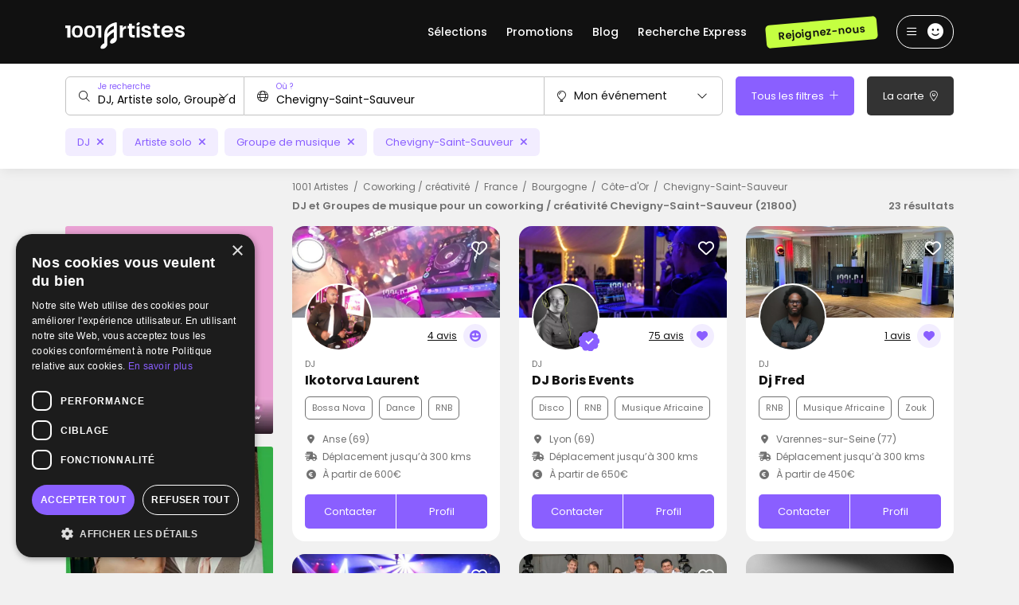

--- FILE ---
content_type: text/html; charset=UTF-8
request_url: https://www.1001dj.com/2-64-coworking-creativite-dj-animation-musicale-2-chevigny-saint-sauveur-v.html
body_size: 20499
content:
<!doctype html>
<html lang="FR">
<head>
    <meta charset="utf-8">
	<meta http-equiv="X-UA-Compatible" content="IE=edge" />
	<meta name="viewport" content="width=device-width, initial-scale=1.0, maximum-scale=1.0, user-scalable=no" />

	<title>DJ et Groupes de musique pour un coworking / créativité à Chevigny-Saint-Sauveur (21800) - 1001 Artistes</title>

	<meta name="description" content="Découvrez nos DJ et Groupes de musique pour un coworking / créativité à Chevigny-Saint-Sauveur (21800) et réservez en 3 minutes sur 1001 Artistes !" />

	<meta name="robots" content="index,follow" />
	<meta name="language" content="FR" />

	<meta property="og:site_name" content="1001 Artistes" />
	<meta property="og:type" content="website" />
	<meta property="og:title" content="DJ et Groupes de musique pour un coworking / créativité à Chevigny-Saint-Sauveur (21800) - 1001 Artistes" />
	<meta property="og:url" content="https://www.1001dj.com/2-64-coworking-creativite-dj-animation-musicale-2-chevigny-saint-sauveur-v.html" />
	<meta property="og:description" content="Découvrez nos DJ et Groupes de musique pour un coworking / créativité à Chevigny-Saint-Sauveur (21800) et réservez en 3 minutes sur 1001 Artistes !" />
	<meta property='og:image' content='https://www.1001dj.com/images/social/facebook-1001dj.jpg' />
		<meta property='og:image:width' content='1200' />
		<meta property='og:image:height' content='630' />
	<meta name="twitter:card" content="summary_large_image" />

	<meta name="theme-color" content="#111111"/>

	<meta name="mobile-web-app-capable" content="yes" />
	<meta name="apple-mobile-web-app-title" content="1001 Artistes" />

	<link rel="apple-touch-icon" sizes="152x152" href="https://www.1001dj.com/images/pwa/apple-152-dj.png">
	<link rel="apple-touch-icon" sizes="180x180" href="https://www.1001dj.com/images/pwa/apple-180-dj.png">
	<link rel="apple-touch-icon" sizes="167x167" href="https://www.1001dj.com/images/pwa/apple-167-dj.png">
	<link rel="apple-touch-icon" sizes="80x80" href="https://www.1001dj.com/images/pwa/apple-80-dj.png">
	<link rel="apple-touch-icon" sizes="512x512" href="https://www.1001dj.com/images/pwa/apple-512-dj.png">
	<link rel="apple-touch-startup-image" media="screen and (device-width: 430px) and (device-height: 932px) and (-webkit-device-pixel-ratio: 3) and (orientation: landscape)" href="https://www.1001dj.com/images/pwa/1001dj/iPhone_15_Pro_Max__iPhone_15_Plus__iPhone_14_Pro_Max_landscape.png">
	<link rel="apple-touch-startup-image" media="screen and (device-width: 393px) and (device-height: 852px) and (-webkit-device-pixel-ratio: 3) and (orientation: landscape)" href="https://www.1001dj.com/images/pwa/1001dj/iPhone_15_Pro__iPhone_15__iPhone_14_Pro_landscape.png">
	<link rel="apple-touch-startup-image" media="screen and (device-width: 428px) and (device-height: 926px) and (-webkit-device-pixel-ratio: 3) and (orientation: landscape)" href="https://www.1001dj.com/images/pwa/1001dj/iPhone_14_Plus__iPhone_13_Pro_Max__iPhone_12_Pro_Max_landscape.png">
	<link rel="apple-touch-startup-image" media="screen and (device-width: 390px) and (device-height: 844px) and (-webkit-device-pixel-ratio: 3) and (orientation: landscape)" href="https://www.1001dj.com/images/pwa/1001dj/iPhone_14__iPhone_13_Pro__iPhone_13__iPhone_12_Pro__iPhone_12_landscape.png">
	<link rel="apple-touch-startup-image" media="screen and (device-width: 375px) and (device-height: 812px) and (-webkit-device-pixel-ratio: 3) and (orientation: landscape)" href="https://www.1001dj.com/images/pwa/1001dj/iPhone_13_mini__iPhone_12_mini__iPhone_11_Pro__iPhone_XS__iPhone_X_landscape.png">
	<link rel="apple-touch-startup-image" media="screen and (device-width: 414px) and (device-height: 896px) and (-webkit-device-pixel-ratio: 3) and (orientation: landscape)" href="https://www.1001dj.com/images/pwa/1001dj/iPhone_11_Pro_Max__iPhone_XS_Max_landscape.png">
	<link rel="apple-touch-startup-image" media="screen and (device-width: 414px) and (device-height: 896px) and (-webkit-device-pixel-ratio: 2) and (orientation: landscape)" href="https://www.1001dj.com/images/pwa/1001dj/iPhone_11__iPhone_XR_landscape.png">
	<link rel="apple-touch-startup-image" media="screen and (device-width: 414px) and (device-height: 736px) and (-webkit-device-pixel-ratio: 3) and (orientation: landscape)" href="https://www.1001dj.com/images/pwa/1001dj/iPhone_8_Plus__iPhone_7_Plus__iPhone_6s_Plus__iPhone_6_Plus_landscape.png">
	<link rel="apple-touch-startup-image" media="screen and (device-width: 375px) and (device-height: 667px) and (-webkit-device-pixel-ratio: 2) and (orientation: landscape)" href="https://www.1001dj.com/images/pwa/1001dj/iPhone_8__iPhone_7__iPhone_6s__iPhone_6__4.7__iPhone_SE_landscape.png">
	<link rel="apple-touch-startup-image" media="screen and (device-width: 320px) and (device-height: 568px) and (-webkit-device-pixel-ratio: 2) and (orientation: landscape)" href="https://www.1001dj.com/images/pwa/1001dj/4__iPhone_SE__iPod_touch_5th_generation_and_later_landscape.png">
	<link rel="apple-touch-startup-image" media="screen and (device-width: 1024px) and (device-height: 1366px) and (-webkit-device-pixel-ratio: 2) and (orientation: landscape)" href="https://www.1001dj.com/images/pwa/1001dj/12.9__iPad_Pro_landscape.png">
	<link rel="apple-touch-startup-image" media="screen and (device-width: 834px) and (device-height: 1194px) and (-webkit-device-pixel-ratio: 2) and (orientation: landscape)" href="https://www.1001dj.com/images/pwa/1001dj/11__iPad_Pro__10.5__iPad_Pro_landscape.png">
	<link rel="apple-touch-startup-image" media="screen and (device-width: 820px) and (device-height: 1180px) and (-webkit-device-pixel-ratio: 2) and (orientation: landscape)" href="https://www.1001dj.com/images/pwa/1001dj/10.9__iPad_Air_landscape.png">
	<link rel="apple-touch-startup-image" media="screen and (device-width: 834px) and (device-height: 1112px) and (-webkit-device-pixel-ratio: 2) and (orientation: landscape)" href="https://www.1001dj.com/images/pwa/1001dj/10.5__iPad_Air_landscape.png">
	<link rel="apple-touch-startup-image" media="screen and (device-width: 810px) and (device-height: 1080px) and (-webkit-device-pixel-ratio: 2) and (orientation: landscape)" href="https://www.1001dj.com/images/pwa/1001dj/10.2__iPad_landscape.png">
	<link rel="apple-touch-startup-image" media="screen and (device-width: 768px) and (device-height: 1024px) and (-webkit-device-pixel-ratio: 2) and (orientation: landscape)" href="https://www.1001dj.com/images/pwa/1001dj/9.7__iPad_Pro__7.9__iPad_mini__9.7__iPad_Air__9.7__iPad_landscape.png">
	<link rel="apple-touch-startup-image" media="screen and (device-width: 744px) and (device-height: 1133px) and (-webkit-device-pixel-ratio: 2) and (orientation: landscape)" href="https://www.1001dj.com/images/pwa/1001dj/8.3__iPad_Mini_landscape.png">
	<link rel="apple-touch-startup-image" media="screen and (device-width: 430px) and (device-height: 932px) and (-webkit-device-pixel-ratio: 3) and (orientation: portrait)" href="https://www.1001dj.com/images/pwa/1001dj/iPhone_15_Pro_Max__iPhone_15_Plus__iPhone_14_Pro_Max_portrait.png">
	<link rel="apple-touch-startup-image" media="screen and (device-width: 393px) and (device-height: 852px) and (-webkit-device-pixel-ratio: 3) and (orientation: portrait)" href="https://www.1001dj.com/images/pwa/1001dj/iPhone_15_Pro__iPhone_15__iPhone_14_Pro_portrait.png">
	<link rel="apple-touch-startup-image" media="screen and (device-width: 428px) and (device-height: 926px) and (-webkit-device-pixel-ratio: 3) and (orientation: portrait)" href="https://www.1001dj.com/images/pwa/1001dj/iPhone_14_Plus__iPhone_13_Pro_Max__iPhone_12_Pro_Max_portrait.png">
	<link rel="apple-touch-startup-image" media="screen and (device-width: 390px) and (device-height: 844px) and (-webkit-device-pixel-ratio: 3) and (orientation: portrait)" href="https://www.1001dj.com/images/pwa/1001dj/iPhone_14__iPhone_13_Pro__iPhone_13__iPhone_12_Pro__iPhone_12_portrait.png">
	<link rel="apple-touch-startup-image" media="screen and (device-width: 375px) and (device-height: 812px) and (-webkit-device-pixel-ratio: 3) and (orientation: portrait)" href="https://www.1001dj.com/images/pwa/1001dj/iPhone_13_mini__iPhone_12_mini__iPhone_11_Pro__iPhone_XS__iPhone_X_portrait.png">
	<link rel="apple-touch-startup-image" media="screen and (device-width: 414px) and (device-height: 896px) and (-webkit-device-pixel-ratio: 3) and (orientation: portrait)" href="https://www.1001dj.com/images/pwa/1001dj/iPhone_11_Pro_Max__iPhone_XS_Max_portrait.png">
	<link rel="apple-touch-startup-image" media="screen and (device-width: 414px) and (device-height: 896px) and (-webkit-device-pixel-ratio: 2) and (orientation: portrait)" href="https://www.1001dj.com/images/pwa/1001dj/iPhone_11__iPhone_XR_portrait.png">
	<link rel="apple-touch-startup-image" media="screen and (device-width: 414px) and (device-height: 736px) and (-webkit-device-pixel-ratio: 3) and (orientation: portrait)" href="https://www.1001dj.com/images/pwa/1001dj/iPhone_8_Plus__iPhone_7_Plus__iPhone_6s_Plus__iPhone_6_Plus_portrait.png">
	<link rel="apple-touch-startup-image" media="screen and (device-width: 375px) and (device-height: 667px) and (-webkit-device-pixel-ratio: 2) and (orientation: portrait)" href="https://www.1001dj.com/images/pwa/1001dj/iPhone_8__iPhone_7__iPhone_6s__iPhone_6__4.7__iPhone_SE_portrait.png">
	<link rel="apple-touch-startup-image" media="screen and (device-width: 320px) and (device-height: 568px) and (-webkit-device-pixel-ratio: 2) and (orientation: portrait)" href="https://www.1001dj.com/images/pwa/1001dj/4__iPhone_SE__iPod_touch_5th_generation_and_later_portrait.png">
	<link rel="apple-touch-startup-image" media="screen and (device-width: 1024px) and (device-height: 1366px) and (-webkit-device-pixel-ratio: 2) and (orientation: portrait)" href="https://www.1001dj.com/images/pwa/1001dj/12.9__iPad_Pro_portrait.png">
	<link rel="apple-touch-startup-image" media="screen and (device-width: 834px) and (device-height: 1194px) and (-webkit-device-pixel-ratio: 2) and (orientation: portrait)" href="https://www.1001dj.com/images/pwa/1001dj/11__iPad_Pro__10.5__iPad_Pro_portrait.png">
	<link rel="apple-touch-startup-image" media="screen and (device-width: 820px) and (device-height: 1180px) and (-webkit-device-pixel-ratio: 2) and (orientation: portrait)" href="https://www.1001dj.com/images/pwa/1001dj/10.9__iPad_Air_portrait.png">
	<link rel="apple-touch-startup-image" media="screen and (device-width: 834px) and (device-height: 1112px) and (-webkit-device-pixel-ratio: 2) and (orientation: portrait)" href="https://www.1001dj.com/images/pwa/1001dj/10.5__iPad_Air_portrait.png">
	<link rel="apple-touch-startup-image" media="screen and (device-width: 810px) and (device-height: 1080px) and (-webkit-device-pixel-ratio: 2) and (orientation: portrait)" href="https://www.1001dj.com/images/pwa/1001dj/10.2__iPad_portrait.png">
	<link rel="apple-touch-startup-image" media="screen and (device-width: 768px) and (device-height: 1024px) and (-webkit-device-pixel-ratio: 2) and (orientation: portrait)" href="https://www.1001dj.com/images/pwa/1001dj/9.7__iPad_Pro__7.9__iPad_mini__9.7__iPad_Air__9.7__iPad_portrait.png">
	<link rel="apple-touch-startup-image" media="screen and (device-width: 744px) and (device-height: 1133px) and (-webkit-device-pixel-ratio: 2) and (orientation: portrait)" href="https://www.1001dj.com/images/pwa/1001dj/8.3__iPad_Mini_portrait.png">

			<link rel="canonical" href="https://www.1001dj.com/2-64-coworking-creativite-dj-animation-musicale-2-chevigny-saint-sauveur-v.html" />
			
	<link rel="shortcut icon" href="https://www.1001dj.com/images/logo/favicon-artistes.ico">

	<link href="https://fonts.googleapis.com/css2?family=Poppins:ital,wght@0,100;0,200;0,300;0,400;0,500;0,600;0,700;0,800;0,900;1,100;1,200;1,300;1,400;1,500;1,600;1,700;1,800;1,900&display=swap" rel="stylesheet">

    <link rel="stylesheet" href="https://www.1001dj.com/css/bootstrap-5.3.3.min.css?1728277399">
	<link rel="stylesheet" href="https://www.1001dj.com/css/owl.carousel.min.css?1719779609">
	<link rel="stylesheet" href="https://www.1001dj.com/css/owl.theme.default.min.css?1719779609">
    <link rel="stylesheet" href="https://www.1001dj.com/css/fonts/font-awesome-6.6.0/css/fontawesome.min.css?1728277405">
    <link rel="stylesheet" href="https://www.1001dj.com/css/fonts/font-awesome-6.6.0/css/regular.min.css?1728277405">
    <link rel="stylesheet" href="https://www.1001dj.com/css/fonts/font-awesome-6.6.0/css/solid.min.css?1728277405">
    <link rel="stylesheet" href="https://www.1001dj.com/css/fonts/font-awesome-6.6.0/css/light.min.css?1728277405">
    <link rel="stylesheet" href="https://www.1001dj.com/css/fonts/font-awesome-6.6.0/css/brands.min.css?1728277405">
	<link rel="stylesheet" href="https://www.1001dj.com/css/mobile-autocomplete.min.css?1719779609">
	<link rel="stylesheet" href="https://www.1001dj.com/css/swal.min.css?1719779610">
	<link rel="stylesheet" href="https://www.1001dj.com/css/intlTelInput.min.css?1719779609">
	<link rel="stylesheet" href="https://www.1001dj.com/css/fancybox.min.css?1719779609">
    <link rel="stylesheet" href="https://www.1001dj.com/css/leaflet.min.css?1719779609">
	<link rel="stylesheet" href="https://www.1001dj.com/css/leaflet.markercluster.min.css?1719779609">
	<link rel="stylesheet" href="https://www.1001dj.com/css/leaflet.markercluster.default.min.css?1719779609">
	<link rel="stylesheet" href="https://www.1001dj.com/css/bootstrap-datepicker.min.css?1719779609">
	<link rel="stylesheet" href="https://www.1001dj.com/css/datepicker-in-fullscreen.min.css?1719779609">
	<link rel="stylesheet" href="https://www.1001dj.com/css/app-dj-3.0.min.css?1763995560">

	
	<link rel="manifest" href="https://www.1001dj.com/manifest-dj.json" crossorigin="use-credentials">

			<!-- COOKIE SCRIPT -->
		<script type="text/javascript" charset="UTF-8" src="//cdn.cookie-script.com/s/41d91bcca4d839a11b1abe731b114b93.js"></script>
		
		<!-- CLARITY -->
		<script type="text/javascript">
			(function(c,l,a,r,i,t,y){
				c[a]=c[a]||function(){(c[a].q=c[a].q||[]).push(arguments)};
				t=l.createElement(r);t.async=1;t.src="https://www.clarity.ms/tag/"+i;
				y=l.getElementsByTagName(r)[0];y.parentNode.insertBefore(t,y);
			})(window, document, "clarity", "script", "ey3u5dbova");
		</script>

		<!-- FACEBOOK PIXEL -->
		<script>
			!function(f,b,e,v,n,t,s)
			{if(f.fbq)return;n=f.fbq=function(){n.callMethod?
			n.callMethod.apply(n,arguments):n.queue.push(arguments)};
			if(!f._fbq)f._fbq=n;n.push=n;n.loaded=!0;n.version='2.0';
			n.queue=[];t=b.createElement(e);t.async=!0;
			t.src=v;s=b.getElementsByTagName(e)[0];
			s.parentNode.insertBefore(t,s)}(window,document,'script',
			'https://connect.facebook.net/en_US/fbevents.js');
			fbq('init', '1774606812644294'); 
			fbq('track', 'PageView');
		</script>
		<noscript><img height="1" width="1" src="https://www.facebook.com/tr?id=1774606812644294&ev=PageView&noscript=1"/></noscript>
		
		<!-- GOOGLE TAG MANAGER -->
		<script>
			(function(w,d,s,l,i){w[l]=w[l]||[];w[l].push({'gtm.start':
			new Date().getTime(),event:'gtm.js'});var f=d.getElementsByTagName(s)[0],
			j=d.createElement(s),dl=l!='dataLayer'?'&l='+l:'';j.async=true;j.src=
			'https://www.googletagmanager.com/gtm.js?id='+i+dl;f.parentNode.insertBefore(j,f);
			})(window,document,'script','dataLayer','GTM-NQ4XT44N');
		</script>
		<noscript><iframe src="https://www.googletagmanager.com/ns.html?id=GTM-NQ4XT44N"  height="0" width="0" style="display:none;visibility:hidden"></iframe></noscript>

			
		<!-- GOOGLE TAG -->
		<script async src="https://www.googletagmanager.com/gtag/js?id=AW-1002213616"></script>
		<script>
			window.dataLayer = window.dataLayer || [];
			function gtag(){dataLayer.push(arguments);}
			
			gtag('js', new Date());

			gtag('config', 'AW-1002213616');gtag('config', 'G-JH60FNY640');		</script>
		</head>
<body>
<div class="modal fade" id="user-register" data-bs-focus="false" tabindex="-1">
	<div class="modal-dialog modal-dialog-centered modal-xl">
		<div class="modal-content">
			<div class="modal-body">
				<i class="fa-regular fa-xmark close" data-bs-dismiss="modal"></i>
				<div class="row">
					<div class="d-none d-lg-block col-lg-5">
						<div class="col-side">
							<div class="d-flex flex-column justify-content-center align-items-center h-100">
								<div class="title mb-3">
									Pour les organisateurs
								</div>
								<div class="picture">
									<img data-src="https://www.1001dj.com/images/ico/register-user.svg" alt="" title="" class="lazyload">								</div>
							</div>
						</div>
					</div>
					<div class="col-12 col-lg-7">
						<div class="row">
							<div class="col-12 offset-0 col-lg-10 offset-lg-1">
								<div class="title mb-4">
									<p class="text-center mb-0 fs-21 fw-semibold">Nous rejoindre</p>
									<p class="text-center fs-11 text-primary">Inscription gratuite</p>
									<p class="text-center fs-13 text-grey-mid mb-0">Tu recherches une animation musicale pour ton événement ?</p>
									<p class="text-center fs-13 text-grey-mid mb-0">Créer ton compte gratuitement et contacte des professionnels.</p>
								</div>
								<form id="form-register-user">
									<div class="form">
										<div class="row">
											<div class="col-12 offset-0 col-lg-10 offset-lg-1">
												<div class="alert alert-danger d-none" role="alert">
													<i class="fa-thin fa-triangle-exclamation me-1"></i> Veuillez corriger les erreurs ci-dessous :
												</div>
											</div>
										</div>
										<div class="row">
                                            <input type="hidden" name="form-register-id-site" id="form-register-id-site" value="4">
											<div class="col-12 offset-0 col-lg-10 offset-lg-1">
												<div class="form-material light mb-2">
													<input type="text" name="form-register-name" id="form-register-name" placeholder="Nom *" />
													<label for="form-register-name">Nom *</label>
													<div class="invalid-feedback"></div>
												</div>
												<div class="form-material light mb-2">
													<input type="text" name="form-register-first-name" id="form-register-first-name" placeholder="Prénom *" />
													<label for="form-register-first-name">Prénom *</label>
													<div class="invalid-feedback"></div>
												</div>
												<div class="form-material light mb-2">
													<input type="email" name="form-register-mail" id="form-register-mail" placeholder="Adresse e-mail *" />
													<label for="form-register-mail">Adresse e-mail *</label>
													<div class="invalid-feedback"></div>
												</div>
												<div class="form-material light mb-2">
													<input type="hidden" name="form-register-phone-code" id="form-register-phone-code" class="hidden-phone-dial-code" />
													<input type="tel" class="form-control" name="form-register-phone" id="form-register-phone" autocomplete="one-time-code" />
													<div class="invalid-feedback"></div>
												</div>
												<div class="form-material light mb-2">
													<input type="password" name="form-register-password" id="form-register-password" placeholder="Mot de passe *" />
													<label for="form-register-password">Mot de passe *</label>
													<i class="fa-regular fa-eye fa-fw icon eye"></i>
													<div class="invalid-feedback"></div>
												</div>
												<div class="form-material light">
													<input type="password" name="form-register-password-confirm" id="form-register-password-confirm" placeholder="Confirmation du mot de passe *" />
													<label for="form-register-password-confirm">Confirmation du mot de passe *</label>
													<i class="fa-regular fa-eye fa-fw icon eye"></i>
													<div class="invalid-feedback"></div>
												</div>
											</div>
										</div>
									</div>
									<div class="pt-3 text-center">
										<button type="submit" class="btn btn-primary" name="form-register-submit" id="form-register-submit">Créer mon compte</button>
										<p class="fs-12 mt-2 mb-0">En cliquant sur « Créer mon compte » vous acceptez les <u><span title="68747470733a2f2f7777772e31303031646a2e636f6d2f636f6e646974696f6e732d642d7574696c69736174696f6e" class="obfCare">conditions générales de 1001Artistes</span></u>.</p>
									</div>
								</form>
							</div>
						</div>
					</div>
				</div>
			</div>
		</div>
	</div>
</div><nav class="header ">
	<div class="container h-100">
		<div class="row align-items-center h-100">
			<div class="col-12 d-flex align-items-center justify-content-between position-relative">
									<ul class="menu-sub-big">
						<div class="close">
							<i class="fa fa-times"></i>
						</div>
						<div class="row">
							<div class="col-3">
								<p class="fw-semibold fs-20 lh-20 mt-2 mb-3">
									Top des DJ Français
								</p>
								<ul>
									<li>
										<a href="https://www.1001dj.com/1-dj-dj-animation-musicale-2-paris-d.html">Les meilleurs DJ à Paris</a>
									</li>
									<li>
										<a href="https://www.1001dj.com/type-evenement-1-pays-1-1-dj-mariage-pacs-france.htm">Les meilleurs DJ de mariage</a>
									</li>
									<li>
										<a href="https://www.1001dj.com/1-dj-dj-animation-musicale-2-toulouse-v.html">Les meilleurs DJ à Toulouse</a>
									</li>
									<li>
										<a href="https://www.1001dj.com/1-dj-dj-animation-musicale-2-bordeaux-v.html">Les meilleurs DJ à Bordeaux</a>
									</li>
									<li>
										<a href="https://www.1001dj.com/5-4-cocktail-dj-animation-musicale-dj-2-france-p.html">Les meilleurs DJ soirée</a>
									</li>
									<li>
										<a href="https://www.1001dj.com/1-dj-dj-animation-musicale-2-rennes-v.html">Les meilleurs DJ à Rennes</a>
									</li>
									<li>
										<a href="https://www.1001dj.com/1-dj-dj-animation-musicale-2-montpellier-v.html">Les meilleurs DJ à Montpellier</a>
									</li>
									<li>
										<a href="https://www.1001dj.com/1-dj-dj-animation-musicale-2-nantes-v.html">Les meilleurs DJ à Nantes</a>
									</li>
									<li>
										<a href="https://www.1001dj.com/1-dj-dj-animation-musicale-2-lille-v.html">Les meilleurs DJ à Lille</a>
									</li>
									<li>
										<a href="https://www.1001dj.com/1-dj-dj-animation-musicale-2-lyon-v.html">Les meilleurs DJ à Lyon</a>
									</li>
									<li>
										<a href="https://www.1001dj.com/1-dj-dj-animation-musicale-2-france-p.html">Les meilleurs DJ animateurs</a>
									</li>
									<li>
										<a href="https://www.1001dj.com/6-255-electro-dj-animation-musicale-dj-2-france-p.html">Les meilleurs DJ techno</a>
									</li>
									<li>
										<a href="https://www.1001dj.com/6-320-musique-arabe-orientale-dj-animation-musicale-dj-2-france-p.html">Les meilleurs DJ Orientaux</a>
									</li>
									<li>
										<a href="https://www.1001dj.com/type-evenement-2-pays-1-1-dj-anniversaire-france.htm">DJ soirée anniversaire</a>
									</li>
								</ul>
							</div>
							<div class="col-3">
								<p class="fw-semibold fs-20 lh-20 mt-2 mb-3">
									Top des Groupes de musique
								</p>
								<ul>
									<li>
										<a href="https://www.1001dj.com/1-groupe-de-musique-dj-animation-musicale-2-france-p.html">Les meilleurs groupes de musique</a>
									</li>
									<li>
										<a href="https://www.1001dj.com/6-272-rock-dj-animation-musicale-groupe-de-musique-2-france-p.html">Les meilleurs groupes de rock Français</a>
									</li>
									<li>
										<a href="https://www.1001dj.com/1-groupe-de-musique-dj-animation-musicale-2-paris-d.html">Les meilleurs groupes à Paris</a>
									</li>
									<li>
										<a href="https://www.1001dj.com/1-orchestre-dj-animation-musicale-2-france-p.html">Les meilleures fanfares</a>
									</li>
									<li>
										<a href="https://www.1001dj.com/1-chanteur-dj-animation-musicale-2-france-p.html">Les meilleurs groupes de chanteurs</a>
									</li>
									<li>
										<a href="https://www.1001dj.com/6-262-jazz-dj-animation-musicale-groupe-de-musique-2-france-p.html">Les meilleurs groupes de jazz</a>
									</li>
									<li>
										<a href="https://www.1001dj.com/1-groupe-de-musique-dj-animation-musicale-2-marseille-v.html">Les meilleurs groupes à Marseille</a>
									</li>
									<li>
										<a href="https://www.1001dj.com/1-groupe-de-musique-dj-animation-musicale-2-lyon-v.html">Les meilleurs groupes à Lyon</a>
									</li>
									<li>
										<a href="https://www.1001dj.com/6-260-gospel-dj-animation-musicale-groupe-de-musique-2-france-p.html">Les meilleurs groupes de gospel</a>
									</li>
									<li>
										<a href="https://www.1001dj.com/5-2-anniversaire-dj-animation-musicale-orchestre-2-france-p.html">Les meilleurs orchestres de mariage</a>
									</li>
								</ul>
							</div>
							<div class="col-3">
								<p class="fw-semibold fs-20 lh-20 mt-2 mb-3">
									Top des musiciens
								</p>
								<ul>
									<li>
										<a href="https://www.1001dj.com/1-accordeoniste-dj-animation-musicale-2-france-p.html">Les meilleurs accordéonistes</a>
									</li>
									<li>
										<a href="https://www.1001dj.com/1-guitariste-dj-animation-musicale-2-france-p.html">Les meilleurs guitaristes</a>
									</li>
									<li>
										<a href="https://www.1001dj.com/1-chanteur-dj-animation-musicale-2-toulouse-v.html">Les meilleurs chanteurs à Toulouse</a>
									</li>
									<li>
										<a href="https://www.1001dj.com/1-chanteur-dj-animation-musicale-2-marseille-v.html">Les meilleurs chanteurs à Marseille</a>
									</li>
									<li>
										<a href="https://www.1001dj.com/1-artiste-solo-dj-animation-musicale-2-france-p.html">Les meilleurs artistes musicaux</a>
									</li>
									<li>
										<a href="https://www.1001dj.com/6-249-blues-dj-animation-musicale-chanteur-2-france-p.html">Les meilleurs chanteurs de blues</a>
									</li>
									<li>
										<a href="https://www.1001dj.com/1-saxophoniste-dj-animation-musicale-2-france-p.html">Les meilleurs saxophonistes</a>
									</li>
									<li>
										<a href="https://www.1001dj.com/1-chanteur-dj-animation-musicale-2-lyon-v.html">Les meilleurs chanteurs à Lyon</a>
									</li>
								</ul>
							</div>
							<div class="col-3">
								<p class="fw-semibold fs-20 lh-20 mt-2 mb-3">
									Vos Top DJ
								</p>
								<ul>
									<li>
										<a href="https://www.1001dj.com/profil-dj-4774-dj-feel-feel-ing.htm">DJ FEEL - Feel'ing</a>
									</li>
									<li>
										<a href="https://www.1001dj.com/profil-dj-24061-ludo-evenementiel.htm">Ludo-Evenementiel</a>
									</li>
									<li>
										<a href="https://www.1001dj.com/profil-dj-25680-dj-boris-events.htm">DJ Boris Events</a>
									</li>
									<li>
										<a href="https://www.1001dj.com/profil-dj-8417-fiestamania.htm">Fiestamania</a>
									</li>
									<li>
										<a href="https://www.1001dj.com/profil-dj-5780-dj-franck-dyziak.htm">DJ Franck Dyziak</a>
									</li>
									<li>
										<a href="https://www.1001dj.com/profil-dj-37653-dj-braz.htm">DJ Braz</a>
									</li>
									<li>
										<a href="https://www.1001dj.com/profil-dj-30758-dj-velrich.htm">DJ Velrich</a>
									</li>
									<li>
										<a href="https://www.1001dj.com/profil-dj-2408-dj-chris-rasa.htm">DJ Chris Rasa</a>
									</li>
									<li>
										<a href="https://www.1001dj.com/profil-dj-1137-farideejay.htm">Farideejay</a>
									</li>
									<li>
										<a href="https://www.1001dj.com/profil-dj-35015-quatre-cent-quarante.htm">Quatre Cent Quarante</a>
									</li>
									<li>
										<a href="https://www.1001dj.com/profil-dj-60997-heavy-soul.htm">Heavy Soul</a>
									</li>
									<li>
										<a href="https://www.1001dj.com/profil-dj-356-tuxedo-prod.htm">Tuxedo-Prod</a>
									</li>
									<li>
										<a href="https://www.1001dj.com/profil-dj-20518-parisuperlive.htm">PariSuperlive</a>
									</li>
								</ul>
							</div>
						</div>
					</ul>
										<a href="https://www.1001dj.com/">
						<img src="https://www.1001dj.com/images/logo/logo-artistes.svg" alt="" title="Logo 1001 Artistes" class="logo">					</a>
									<div class="links align-items-center">
											<span class="link me-4 d-none d-lg-block has-sub-menu-big">
							Sélections
						</span>
						<a href="https://www.1001dj.com/promotions?page=1" class="link me-4 d-none d-lg-block ">
							Promotions
						</a>
						<!--<a href="" class="link me-4 d-none d-lg-block ">
							Concerts
						</a>-->
						<a href="https://www.1001dj.com/blog.htm" class="link me-4 d-none d-lg-block ">
							Blog
						</a>
						<a href="https://www.1001dj.com/sos-recherche" class="link me-4 d-none d-lg-block ">
							Recherche Express
						</a>
												<a href="https://www.1001dj.com/creer-mon-compte-pro" class="btn btn-secondary rotate me-4 fw-semibold d-none d-lg-block btn-register">Rejoignez-nous</a>
											<div class="burger-btn align-items-center">
						<i class="fa-regular fa-bars fa-fw me-2"></i>
						<i class="fa-regular fa-xmark fa-fw me-2 d-none"></i>
													<i class="fa-solid fa-face-smile fa-fw fs-20"></i>
												</div>
					<div class="burger-menu">
													<div class="d-block d-lg-none">
								<span title="68747470733a2f2f7777772e31303031646a2e636f6d2f70726f6d6f74696f6e733f706167653d31" class="obfCare"><div class="elm text-nowrap text-truncate">Promotions</div></span>
								<!--<span title="68747470733a2f2f7777772e31303031646a2e636f6d2f636f6e6365727473" class="obfCare"><div class="elm text-nowrap text-truncate">Concerts</div></span>-->
								<span title="68747470733a2f2f7777772e31303031646a2e636f6d2f626c6f672e68746d" class="obfCare"><div class="elm text-nowrap text-truncate">Blog</div></span>
								<span title="68747470733a2f2f7777772e31303031646a2e636f6d2f736f732d726563686572636865" class="obfCare"><div class="elm text-nowrap text-truncate">Recherche Express</div></span>
								<hr />
							</div>
														<span title="68747470733a2f2f7777772e31303031646a2e636f6d2f6c6f67696e" class="obfCare"><div class="elm text-nowrap text-truncate">Connexion</div></span>
							<span data-bs-toggle="modal" data-bs-target="#user-register" class="c-pointer"><div class="elm text-nowrap text-truncate">Inscription</div></span>
							<hr />
							<span title="68747470733a2f2f7777772e31303031646a2e636f6d2f63726565722d6d6f6e2d636f6d7074652d70726f" class="obfCare"><div class="elm text-nowrap text-truncate">Inscription en tant qu’artiste</div></span>
												</div>
				</div>
			</div>
		</div>
	</div>
</nav><div class="modal fade" id="provider-list-filter" data-bs-focus="false" tabindex="-1">
	<div class="modal-dialog modal-dialog-centered modal-dialog-scrollable">
		<div class="modal-content">
			<div class="modal-header">
				<p class="modal-title fs-15 fw-semibold" id="staticBackdropLabel">Tous les filtres</p>
				<button type="button" class="btn-close" data-bs-dismiss="modal" aria-label="Close"></button>
			</div>
			<div class="modal-body">
				<p class="fw-medium fs-17 mb-3">Type d'activité</p>
				<div class="text-center">
					<div class="btn-group btn-group-lg list-typology-dj" role="group">
						                                <button name="dj" type="button" data-label="DJ" data-type="290" class="btn btn-outline-primary type-dj active">DJ</button>
                                                                <button name="artiste-solo" type="button" data-label="Artiste solo" data-type="325" class="btn btn-outline-primary type-dj active">Artiste solo</button>
                                                                <button name="groupe-de-musique" type="button" data-label="Groupe de musique" data-type="326" class="btn btn-outline-primary type-dj active">Groupe de musique</button>
                                					</div>
				</div>
				<hr class="mt-4 mb-3" />
				<p class="fw-medium fs-17 mb-3">Localisation de l'événement</p>
				<input type="hidden" name="form-search-location-id" value="7579" />
				<input type="hidden" name="form-search-location-type" value="4" />
				<div class="form-material light">
					<input type="text" name="form-search-location" id="form-list-search-location" placeholder="Ville, département, région..." value="Chevigny-Saint-Sauveur" autocomplete="one-time-code" />
					<label for="form-list-search-location">Ville, département, région...</label>
				</div>
				<hr class="mt-4 mb-3" />
				<p class="fw-medium fs-17 mb-3">Pour quelle occasion ?</p>
				<div class="row">
											<div class="col-lg-6">
							<div class="form-check text-truncate">
								<input class="form-check-input" type="radio" data-label="Afterwork" value="24" name="form-search-type-event-id" id="form-search-type-event-24" >
								<label class="form-check-label text-grey-black" for="form-search-type-event-24">
									Afterwork								</label>
							</div>
						</div>
												<div class="col-lg-6">
							<div class="form-check text-truncate">
								<input class="form-check-input" type="radio" data-label="Animation bar" value="333" name="form-search-type-event-id" id="form-search-type-event-333" >
								<label class="form-check-label text-grey-black" for="form-search-type-event-333">
									Animation bar								</label>
							</div>
						</div>
												<div class="col-lg-6">
							<div class="form-check text-truncate">
								<input class="form-check-input" type="radio" data-label="Animation entreprise" value="334" name="form-search-type-event-id" id="form-search-type-event-334" >
								<label class="form-check-label text-grey-black" for="form-search-type-event-334">
									Animation entreprise								</label>
							</div>
						</div>
												<div class="col-lg-6">
							<div class="form-check text-truncate">
								<input class="form-check-input" type="radio" data-label="Animation guinguette" value="335" name="form-search-type-event-id" id="form-search-type-event-335" >
								<label class="form-check-label text-grey-black" for="form-search-type-event-335">
									Animation guinguette								</label>
							</div>
						</div>
												<div class="col-lg-6">
							<div class="form-check text-truncate">
								<input class="form-check-input" type="radio" data-label="Animation maison de retraite" value="336" name="form-search-type-event-id" id="form-search-type-event-336" >
								<label class="form-check-label text-grey-black" for="form-search-type-event-336">
									Animation maison de retraite								</label>
							</div>
						</div>
												<div class="col-lg-6">
							<div class="form-check text-truncate">
								<input class="form-check-input" type="radio" data-label="Animation restaurant" value="337" name="form-search-type-event-id" id="form-search-type-event-337" >
								<label class="form-check-label text-grey-black" for="form-search-type-event-337">
									Animation restaurant								</label>
							</div>
						</div>
												<div class="col-lg-6 list-type-event-dj">
							<div class="form-check text-truncate">
								<input class="form-check-input" type="radio" data-label="Animation Saint Patrick" value="338" name="form-search-type-event-id" id="form-search-type-event-338" >
								<label class="form-check-label text-grey-black" for="form-search-type-event-338">
									Animation Saint Patrick								</label>
							</div>
						</div>
												<div class="col-lg-6 list-type-event-dj">
							<div class="form-check text-truncate">
								<input class="form-check-input" type="radio" data-label="Animation soirée privée" value="339" name="form-search-type-event-id" id="form-search-type-event-339" >
								<label class="form-check-label text-grey-black" for="form-search-type-event-339">
									Animation soirée privée								</label>
							</div>
						</div>
												<div class="col-lg-6 list-type-event-dj">
							<div class="form-check text-truncate">
								<input class="form-check-input" type="radio" data-label="Animation vin d'honneur" value="340" name="form-search-type-event-id" id="form-search-type-event-340" >
								<label class="form-check-label text-grey-black" for="form-search-type-event-340">
									Animation vin d'honneur								</label>
							</div>
						</div>
												<div class="col-lg-6 list-type-event-dj">
							<div class="form-check text-truncate">
								<input class="form-check-input" type="radio" data-label="Anniversaire" value="2" name="form-search-type-event-id" id="form-search-type-event-2" >
								<label class="form-check-label text-grey-black" for="form-search-type-event-2">
									Anniversaire								</label>
							</div>
						</div>
												<div class="col-lg-6 list-type-event-dj">
							<div class="form-check text-truncate">
								<input class="form-check-input" type="radio" data-label="Arbre de Noël" value="26" name="form-search-type-event-id" id="form-search-type-event-26" >
								<label class="form-check-label text-grey-black" for="form-search-type-event-26">
									Arbre de Noël								</label>
							</div>
						</div>
												<div class="col-lg-6 list-type-event-dj">
							<div class="form-check text-truncate">
								<input class="form-check-input" type="radio" data-label="Baby Shower" value="21" name="form-search-type-event-id" id="form-search-type-event-21" >
								<label class="form-check-label text-grey-black" for="form-search-type-event-21">
									Baby Shower								</label>
							</div>
						</div>
												<div class="col-lg-6 list-type-event-dj">
							<div class="form-check text-truncate">
								<input class="form-check-input" type="radio" data-label="Baptême" value="6" name="form-search-type-event-id" id="form-search-type-event-6" >
								<label class="form-check-label text-grey-black" for="form-search-type-event-6">
									Baptême								</label>
							</div>
						</div>
												<div class="col-lg-6 list-type-event-dj">
							<div class="form-check text-truncate">
								<input class="form-check-input" type="radio" data-label="Bat et Bar Mitzvah" value="7" name="form-search-type-event-id" id="form-search-type-event-7" >
								<label class="form-check-label text-grey-black" for="form-search-type-event-7">
									Bat et Bar Mitzvah								</label>
							</div>
						</div>
												<div class="col-lg-6 list-type-event-dj">
							<div class="form-check text-truncate">
								<input class="form-check-input" type="radio" data-label="Cocktail" value="4" name="form-search-type-event-id" id="form-search-type-event-4" >
								<label class="form-check-label text-grey-black" for="form-search-type-event-4">
									Cocktail								</label>
							</div>
						</div>
												<div class="col-lg-6 list-type-event-dj">
							<div class="form-check text-truncate">
								<input class="form-check-input" type="radio" data-label="EVJF/EVG" value="8" name="form-search-type-event-id" id="form-search-type-event-8" >
								<label class="form-check-label text-grey-black" for="form-search-type-event-8">
									EVJF/EVG								</label>
							</div>
						</div>
												<div class="col-lg-6 list-type-event-dj">
							<div class="form-check text-truncate">
								<input class="form-check-input" type="radio" data-label="Fête de Village" value="279" name="form-search-type-event-id" id="form-search-type-event-279" >
								<label class="form-check-label text-grey-black" for="form-search-type-event-279">
									Fête de Village								</label>
							</div>
						</div>
												<div class="col-lg-6 list-type-event-dj">
							<div class="form-check text-truncate">
								<input class="form-check-input" type="radio" data-label="Fiançailles" value="11" name="form-search-type-event-id" id="form-search-type-event-11" >
								<label class="form-check-label text-grey-black" for="form-search-type-event-11">
									Fiançailles								</label>
							</div>
						</div>
												<div class="col-lg-6 list-type-event-dj">
							<div class="form-check text-truncate">
								<input class="form-check-input" type="radio" data-label="Gender Reveal" value="359" name="form-search-type-event-id" id="form-search-type-event-359" >
								<label class="form-check-label text-grey-black" for="form-search-type-event-359">
									Gender Reveal								</label>
							</div>
						</div>
												<div class="col-lg-6 list-type-event-dj">
							<div class="form-check text-truncate">
								<input class="form-check-input" type="radio" data-label="Incentive" value="63" name="form-search-type-event-id" id="form-search-type-event-63" >
								<label class="form-check-label text-grey-black" for="form-search-type-event-63">
									Incentive								</label>
							</div>
						</div>
												<div class="col-lg-6 list-type-event-dj">
							<div class="form-check text-truncate">
								<input class="form-check-input" type="radio" data-label="Jour de l'an" value="17" name="form-search-type-event-id" id="form-search-type-event-17" >
								<label class="form-check-label text-grey-black" for="form-search-type-event-17">
									Jour de l'an								</label>
							</div>
						</div>
												<div class="col-lg-6 list-type-event-dj">
							<div class="form-check text-truncate">
								<input class="form-check-input" type="radio" data-label="Mariage" value="1" name="form-search-type-event-id" id="form-search-type-event-1" >
								<label class="form-check-label text-grey-black" for="form-search-type-event-1">
									Mariage								</label>
							</div>
						</div>
												<div class="col-lg-6 list-type-event-dj">
							<div class="form-check text-truncate">
								<input class="form-check-input" type="radio" data-label="Pot de départ" value="23" name="form-search-type-event-id" id="form-search-type-event-23" >
								<label class="form-check-label text-grey-black" for="form-search-type-event-23">
									Pot de départ								</label>
							</div>
						</div>
												<div class="col-lg-6 list-type-event-dj">
							<div class="form-check text-truncate">
								<input class="form-check-input" type="radio" data-label="Séminaire" value="244" name="form-search-type-event-id" id="form-search-type-event-244" >
								<label class="form-check-label text-grey-black" for="form-search-type-event-244">
									Séminaire								</label>
							</div>
						</div>
												<div class="col-lg-6 list-type-event-dj">
							<div class="form-check text-truncate">
								<input class="form-check-input" type="radio" data-label="Soirée étudiante" value="20" name="form-search-type-event-id" id="form-search-type-event-20" >
								<label class="form-check-label text-grey-black" for="form-search-type-event-20">
									Soirée étudiante								</label>
							</div>
						</div>
												<div class="col-lg-6 list-type-event-dj">
							<div class="form-check text-truncate">
								<input class="form-check-input" type="radio" data-label="Spectacle" value="22" name="form-search-type-event-id" id="form-search-type-event-22" >
								<label class="form-check-label text-grey-black" for="form-search-type-event-22">
									Spectacle								</label>
							</div>
						</div>
											<div class="col-12 mt-2">
						<span class="fs-12 c-pointer display-more-type-event"><u>Afficher plus</u></span>
					</div>
				</div>
								<hr class="mt-4 mb-3" />
				<p class="fw-medium fs-17 mb-3">Définir le budget</p>
				<div class="row">
					<div class="col">
						<div class="form-material light">
							<input type="number" name="form-search-budget-max" id="form-search-budget-max" placeholder="Maximum" value="" />
							<label for="form-search-budget-max">Maximum</label>
						</div>
					</div>
				</div>
				<div class="slider-container mt-4 mb-4">
					<div class="slider">
						<input type="range" id="form-search-budget-max-range" min="0" max="5000" value="0" step="100" />
					</div>
				</div>
				<div class="d-flex align-items-center mt-3">
					<p class="flex-grow-1 fs-14 mb-0">
						Profiter des promotions
					</p>
					<div class="form-check form-switch form-switch-md">
						<input class="form-check-input" type="checkbox" role="switch" name="form-search-has-promotion" id="form-search-has-promotion"  >
					</div>
				</div>
				<hr class="mt-4 mb-3" />
                <p class="fw-medium fs-17 mb-3">Spécialités des artistes (<span class="typology-counter">0</span>)</p>
				<div class="row">
											<div class="col-lg-6">
							<div class="form-check text-truncate">
								<input class="form-check-input" type="checkbox" value="327" data-id-parent="325" name="form-search-id-typology-sepciality" id="form-search-id-typology-sepciality-327" >
								<label class="form-check-label text-grey-black" for="form-search-id-typology-sepciality-327">
									Chanteur								</label>
							</div>
						</div>
												<div class="col-lg-6">
							<div class="form-check text-truncate">
								<input class="form-check-input" type="checkbox" value="328" data-id-parent="325" name="form-search-id-typology-sepciality" id="form-search-id-typology-sepciality-328" >
								<label class="form-check-label text-grey-black" for="form-search-id-typology-sepciality-328">
									Guitariste								</label>
							</div>
						</div>
												<div class="col-lg-6">
							<div class="form-check text-truncate">
								<input class="form-check-input" type="checkbox" value="329" data-id-parent="325" name="form-search-id-typology-sepciality" id="form-search-id-typology-sepciality-329" >
								<label class="form-check-label text-grey-black" for="form-search-id-typology-sepciality-329">
									Pianiste								</label>
							</div>
						</div>
												<div class="col-lg-6">
							<div class="form-check text-truncate">
								<input class="form-check-input" type="checkbox" value="330" data-id-parent="325" name="form-search-id-typology-sepciality" id="form-search-id-typology-sepciality-330" >
								<label class="form-check-label text-grey-black" for="form-search-id-typology-sepciality-330">
									Violoncelliste								</label>
							</div>
						</div>
												<div class="col-lg-6">
							<div class="form-check text-truncate">
								<input class="form-check-input" type="checkbox" value="331" data-id-parent="325" name="form-search-id-typology-sepciality" id="form-search-id-typology-sepciality-331" >
								<label class="form-check-label text-grey-black" for="form-search-id-typology-sepciality-331">
									Saxophoniste								</label>
							</div>
						</div>
												<div class="col-lg-6">
							<div class="form-check text-truncate">
								<input class="form-check-input" type="checkbox" value="332" data-id-parent="325" name="form-search-id-typology-sepciality" id="form-search-id-typology-sepciality-332" >
								<label class="form-check-label text-grey-black" for="form-search-id-typology-sepciality-332">
									Violoniste								</label>
							</div>
						</div>
												<div class="col-lg-6 list-speciality-dj">
							<div class="form-check text-truncate">
								<input class="form-check-input" type="checkbox" value="333" data-id-parent="325"  name="form-search-id-typology-sepciality" id="form-search-id-typology-sepciality-333" >
								<label class="form-check-label text-grey-black" for="form-search-id-typology-sepciality-333">
									Accordéoniste								</label>
							</div>
						</div>
												<div class="col-lg-6 list-speciality-dj">
							<div class="form-check text-truncate">
								<input class="form-check-input" type="checkbox" value="334" data-id-parent="326"  name="form-search-id-typology-sepciality" id="form-search-id-typology-sepciality-334" >
								<label class="form-check-label text-grey-black" for="form-search-id-typology-sepciality-334">
									Orchestre								</label>
							</div>
						</div>
												<div class="col-lg-6 list-speciality-dj">
							<div class="form-check text-truncate">
								<input class="form-check-input" type="checkbox" value="335" data-id-parent="325"  name="form-search-id-typology-sepciality" id="form-search-id-typology-sepciality-335" >
								<label class="form-check-label text-grey-black" for="form-search-id-typology-sepciality-335">
									Harpiste								</label>
							</div>
						</div>
												<div class="col-lg-6 list-speciality-dj">
							<div class="form-check text-truncate">
								<input class="form-check-input" type="checkbox" value="336" data-id-parent="326"  name="form-search-id-typology-sepciality" id="form-search-id-typology-sepciality-336" >
								<label class="form-check-label text-grey-black" for="form-search-id-typology-sepciality-336">
									Chorale								</label>
							</div>
						</div>
												<div class="col-lg-6 list-speciality-dj">
							<div class="form-check text-truncate">
								<input class="form-check-input" type="checkbox" value="337" data-id-parent="325"  name="form-search-id-typology-sepciality" id="form-search-id-typology-sepciality-337" >
								<label class="form-check-label text-grey-black" for="form-search-id-typology-sepciality-337">
									Batteur								</label>
							</div>
						</div>
												<div class="col-lg-6 list-speciality-dj">
							<div class="form-check text-truncate">
								<input class="form-check-input" type="checkbox" value="338" data-id-parent="325"  name="form-search-id-typology-sepciality" id="form-search-id-typology-sepciality-338" >
								<label class="form-check-label text-grey-black" for="form-search-id-typology-sepciality-338">
									Flûtiste								</label>
							</div>
						</div>
												<div class="col-lg-6 list-speciality-dj">
							<div class="form-check text-truncate">
								<input class="form-check-input" type="checkbox" value="309" data-id-parent="290"  name="form-search-id-typology-sepciality" id="form-search-id-typology-sepciality-309" >
								<label class="form-check-label text-grey-black" for="form-search-id-typology-sepciality-309">
									Vidéo-Jockey								</label>
							</div>
						</div>
											<div class="col-12 mt-2">
						<span class="fs-12 c-pointer display-more-speciality"><u>Afficher plus</u></span>
					</div>
				</div>
				<hr class="mt-4 mb-3" />
				<p class="fw-medium fs-17 mb-3">Style de musique (<span class="service-counter">0</span>)</p>
				<div class="row">
											<div class="col-lg-6">
							<div class="form-check text-truncate">
								<input class="form-check-input" type="checkbox" value="296" name="form-search-type-service-id" id="form-search-id-service-dj-296" >
								<label class="form-check-label text-grey-black" for="form-search-id-service-dj-296">
									Acoustique								</label>
							</div>
						</div>
												<div class="col-lg-6">
							<div class="form-check text-truncate">
								<input class="form-check-input" type="checkbox" value="297" name="form-search-type-service-id" id="form-search-id-service-dj-297" >
								<label class="form-check-label text-grey-black" for="form-search-id-service-dj-297">
									Afro								</label>
							</div>
						</div>
												<div class="col-lg-6">
							<div class="form-check text-truncate">
								<input class="form-check-input" type="checkbox" value="298" name="form-search-type-service-id" id="form-search-id-service-dj-298" >
								<label class="form-check-label text-grey-black" for="form-search-id-service-dj-298">
									Alternatif								</label>
							</div>
						</div>
												<div class="col-lg-6">
							<div class="form-check text-truncate">
								<input class="form-check-input" type="checkbox" value="249" name="form-search-type-service-id" id="form-search-id-service-dj-249" >
								<label class="form-check-label text-grey-black" for="form-search-id-service-dj-249">
									Blues								</label>
							</div>
						</div>
												<div class="col-lg-6">
							<div class="form-check text-truncate">
								<input class="form-check-input" type="checkbox" value="250" name="form-search-type-service-id" id="form-search-id-service-dj-250" >
								<label class="form-check-label text-grey-black" for="form-search-id-service-dj-250">
									Bossa Nova								</label>
							</div>
						</div>
												<div class="col-lg-6">
							<div class="form-check text-truncate">
								<input class="form-check-input" type="checkbox" value="253" name="form-search-type-service-id" id="form-search-id-service-dj-253" >
								<label class="form-check-label text-grey-black" for="form-search-id-service-dj-253">
									Country								</label>
							</div>
						</div>
												<div class="col-lg-6 list-service-dj">
							<div class="form-check text-truncate">
								<input class="form-check-input" type="checkbox" value="299" name="form-search-type-service-id" id="form-search-id-service-dj-299" >
								<label class="form-check-label text-grey-black" for="form-search-id-service-dj-299">
									Dance								</label>
							</div>
						</div>
												<div class="col-lg-6 list-service-dj">
							<div class="form-check text-truncate">
								<input class="form-check-input" type="checkbox" value="300" name="form-search-type-service-id" id="form-search-id-service-dj-300" >
								<label class="form-check-label text-grey-black" for="form-search-id-service-dj-300">
									Dance hall								</label>
							</div>
						</div>
												<div class="col-lg-6 list-service-dj">
							<div class="form-check text-truncate">
								<input class="form-check-input" type="checkbox" value="301" name="form-search-type-service-id" id="form-search-id-service-dj-301" >
								<label class="form-check-label text-grey-black" for="form-search-id-service-dj-301">
									Deep house								</label>
							</div>
						</div>
												<div class="col-lg-6 list-service-dj">
							<div class="form-check text-truncate">
								<input class="form-check-input" type="checkbox" value="254" name="form-search-type-service-id" id="form-search-id-service-dj-254" >
								<label class="form-check-label text-grey-black" for="form-search-id-service-dj-254">
									Disco								</label>
							</div>
						</div>
												<div class="col-lg-6 list-service-dj">
							<div class="form-check text-truncate">
								<input class="form-check-input" type="checkbox" value="255" name="form-search-type-service-id" id="form-search-id-service-dj-255" >
								<label class="form-check-label text-grey-black" for="form-search-id-service-dj-255">
									Electro								</label>
							</div>
						</div>
												<div class="col-lg-6 list-service-dj">
							<div class="form-check text-truncate">
								<input class="form-check-input" type="checkbox" value="302" name="form-search-type-service-id" id="form-search-id-service-dj-302" >
								<label class="form-check-label text-grey-black" for="form-search-id-service-dj-302">
									Expérimental								</label>
							</div>
						</div>
												<div class="col-lg-6 list-service-dj">
							<div class="form-check text-truncate">
								<input class="form-check-input" type="checkbox" value="303" name="form-search-type-service-id" id="form-search-id-service-dj-303" >
								<label class="form-check-label text-grey-black" for="form-search-id-service-dj-303">
									Fanfare								</label>
							</div>
						</div>
												<div class="col-lg-6 list-service-dj">
							<div class="form-check text-truncate">
								<input class="form-check-input" type="checkbox" value="256" name="form-search-type-service-id" id="form-search-id-service-dj-256" >
								<label class="form-check-label text-grey-black" for="form-search-id-service-dj-256">
									Flamenco								</label>
							</div>
						</div>
												<div class="col-lg-6 list-service-dj">
							<div class="form-check text-truncate">
								<input class="form-check-input" type="checkbox" value="257" name="form-search-type-service-id" id="form-search-id-service-dj-257" >
								<label class="form-check-label text-grey-black" for="form-search-id-service-dj-257">
									Folk								</label>
							</div>
						</div>
												<div class="col-lg-6 list-service-dj">
							<div class="form-check text-truncate">
								<input class="form-check-input" type="checkbox" value="258" name="form-search-type-service-id" id="form-search-id-service-dj-258" >
								<label class="form-check-label text-grey-black" for="form-search-id-service-dj-258">
									Funk								</label>
							</div>
						</div>
												<div class="col-lg-6 list-service-dj">
							<div class="form-check text-truncate">
								<input class="form-check-input" type="checkbox" value="260" name="form-search-type-service-id" id="form-search-id-service-dj-260" >
								<label class="form-check-label text-grey-black" for="form-search-id-service-dj-260">
									Gospel								</label>
							</div>
						</div>
												<div class="col-lg-6 list-service-dj">
							<div class="form-check text-truncate">
								<input class="form-check-input" type="checkbox" value="304" name="form-search-type-service-id" id="form-search-id-service-dj-304" >
								<label class="form-check-label text-grey-black" for="form-search-id-service-dj-304">
									Groove								</label>
							</div>
						</div>
												<div class="col-lg-6 list-service-dj">
							<div class="form-check text-truncate">
								<input class="form-check-input" type="checkbox" value="305" name="form-search-type-service-id" id="form-search-id-service-dj-305" >
								<label class="form-check-label text-grey-black" for="form-search-id-service-dj-305">
									Grunge								</label>
							</div>
						</div>
												<div class="col-lg-6 list-service-dj">
							<div class="form-check text-truncate">
								<input class="form-check-input" type="checkbox" value="306" name="form-search-type-service-id" id="form-search-id-service-dj-306" >
								<label class="form-check-label text-grey-black" for="form-search-id-service-dj-306">
									Gypsy								</label>
							</div>
						</div>
												<div class="col-lg-6 list-service-dj">
							<div class="form-check text-truncate">
								<input class="form-check-input" type="checkbox" value="307" name="form-search-type-service-id" id="form-search-id-service-dj-307" >
								<label class="form-check-label text-grey-black" for="form-search-id-service-dj-307">
									Hard rock								</label>
							</div>
						</div>
												<div class="col-lg-6 list-service-dj">
							<div class="form-check text-truncate">
								<input class="form-check-input" type="checkbox" value="308" name="form-search-type-service-id" id="form-search-id-service-dj-308" >
								<label class="form-check-label text-grey-black" for="form-search-id-service-dj-308">
									Hip hop								</label>
							</div>
						</div>
												<div class="col-lg-6 list-service-dj">
							<div class="form-check text-truncate">
								<input class="form-check-input" type="checkbox" value="261" name="form-search-type-service-id" id="form-search-id-service-dj-261" >
								<label class="form-check-label text-grey-black" for="form-search-id-service-dj-261">
									House								</label>
							</div>
						</div>
												<div class="col-lg-6 list-service-dj">
							<div class="form-check text-truncate">
								<input class="form-check-input" type="checkbox" value="309" name="form-search-type-service-id" id="form-search-id-service-dj-309" >
								<label class="form-check-label text-grey-black" for="form-search-id-service-dj-309">
									Indie								</label>
							</div>
						</div>
												<div class="col-lg-6 list-service-dj">
							<div class="form-check text-truncate">
								<input class="form-check-input" type="checkbox" value="262" name="form-search-type-service-id" id="form-search-id-service-dj-262" >
								<label class="form-check-label text-grey-black" for="form-search-id-service-dj-262">
									Jazz								</label>
							</div>
						</div>
												<div class="col-lg-6 list-service-dj">
							<div class="form-check text-truncate">
								<input class="form-check-input" type="checkbox" value="263" name="form-search-type-service-id" id="form-search-id-service-dj-263" >
								<label class="form-check-label text-grey-black" for="form-search-id-service-dj-263">
									Latino								</label>
							</div>
						</div>
												<div class="col-lg-6 list-service-dj">
							<div class="form-check text-truncate">
								<input class="form-check-input" type="checkbox" value="265" name="form-search-type-service-id" id="form-search-id-service-dj-265" >
								<label class="form-check-label text-grey-black" for="form-search-id-service-dj-265">
									Métal								</label>
							</div>
						</div>
												<div class="col-lg-6 list-service-dj">
							<div class="form-check text-truncate">
								<input class="form-check-input" type="checkbox" value="277" name="form-search-type-service-id" id="form-search-id-service-dj-277" >
								<label class="form-check-label text-grey-black" for="form-search-id-service-dj-277">
									Musique Africaine								</label>
							</div>
						</div>
												<div class="col-lg-6 list-service-dj">
							<div class="form-check text-truncate">
								<input class="form-check-input" type="checkbox" value="319" name="form-search-type-service-id" id="form-search-id-service-dj-319" >
								<label class="form-check-label text-grey-black" for="form-search-id-service-dj-319">
									Musique Antillaise								</label>
							</div>
						</div>
												<div class="col-lg-6 list-service-dj">
							<div class="form-check text-truncate">
								<input class="form-check-input" type="checkbox" value="320" name="form-search-type-service-id" id="form-search-id-service-dj-320" >
								<label class="form-check-label text-grey-black" for="form-search-id-service-dj-320">
									Musique Arabe / Orientale								</label>
							</div>
						</div>
												<div class="col-lg-6 list-service-dj">
							<div class="form-check text-truncate">
								<input class="form-check-input" type="checkbox" value="321" name="form-search-type-service-id" id="form-search-id-service-dj-321" >
								<label class="form-check-label text-grey-black" for="form-search-id-service-dj-321">
									Musique Basque								</label>
							</div>
						</div>
												<div class="col-lg-6 list-service-dj">
							<div class="form-check text-truncate">
								<input class="form-check-input" type="checkbox" value="322" name="form-search-type-service-id" id="form-search-id-service-dj-322" >
								<label class="form-check-label text-grey-black" for="form-search-id-service-dj-322">
									Musique Brésilienne								</label>
							</div>
						</div>
												<div class="col-lg-6 list-service-dj">
							<div class="form-check text-truncate">
								<input class="form-check-input" type="checkbox" value="323" name="form-search-type-service-id" id="form-search-id-service-dj-323" >
								<label class="form-check-label text-grey-black" for="form-search-id-service-dj-323">
									Musique Bretonne								</label>
							</div>
						</div>
												<div class="col-lg-6 list-service-dj">
							<div class="form-check text-truncate">
								<input class="form-check-input" type="checkbox" value="324" name="form-search-type-service-id" id="form-search-id-service-dj-324" >
								<label class="form-check-label text-grey-black" for="form-search-id-service-dj-324">
									Musique Celtique								</label>
							</div>
						</div>
												<div class="col-lg-6 list-service-dj">
							<div class="form-check text-truncate">
								<input class="form-check-input" type="checkbox" value="325" name="form-search-type-service-id" id="form-search-id-service-dj-325" >
								<label class="form-check-label text-grey-black" for="form-search-id-service-dj-325">
									Musique classique								</label>
							</div>
						</div>
												<div class="col-lg-6 list-service-dj">
							<div class="form-check text-truncate">
								<input class="form-check-input" type="checkbox" value="326" name="form-search-type-service-id" id="form-search-id-service-dj-326" >
								<label class="form-check-label text-grey-black" for="form-search-id-service-dj-326">
									Musique Corse								</label>
							</div>
						</div>
												<div class="col-lg-6 list-service-dj">
							<div class="form-check text-truncate">
								<input class="form-check-input" type="checkbox" value="327" name="form-search-type-service-id" id="form-search-id-service-dj-327" >
								<label class="form-check-label text-grey-black" for="form-search-id-service-dj-327">
									Musique Cubaine								</label>
							</div>
						</div>
												<div class="col-lg-6 list-service-dj">
							<div class="form-check text-truncate">
								<input class="form-check-input" type="checkbox" value="328" name="form-search-type-service-id" id="form-search-id-service-dj-328" >
								<label class="form-check-label text-grey-black" for="form-search-id-service-dj-328">
									Musique Française								</label>
							</div>
						</div>
												<div class="col-lg-6 list-service-dj">
							<div class="form-check text-truncate">
								<input class="form-check-input" type="checkbox" value="329" name="form-search-type-service-id" id="form-search-id-service-dj-329" >
								<label class="form-check-label text-grey-black" for="form-search-id-service-dj-329">
									Musique Irlandaise								</label>
							</div>
						</div>
												<div class="col-lg-6 list-service-dj">
							<div class="form-check text-truncate">
								<input class="form-check-input" type="checkbox" value="330" name="form-search-type-service-id" id="form-search-id-service-dj-330" >
								<label class="form-check-label text-grey-black" for="form-search-id-service-dj-330">
									Musique Mexicaine								</label>
							</div>
						</div>
												<div class="col-lg-6 list-service-dj">
							<div class="form-check text-truncate">
								<input class="form-check-input" type="checkbox" value="331" name="form-search-type-service-id" id="form-search-id-service-dj-331" >
								<label class="form-check-label text-grey-black" for="form-search-id-service-dj-331">
									Musique Slave								</label>
							</div>
						</div>
												<div class="col-lg-6 list-service-dj">
							<div class="form-check text-truncate">
								<input class="form-check-input" type="checkbox" value="332" name="form-search-type-service-id" id="form-search-id-service-dj-332" >
								<label class="form-check-label text-grey-black" for="form-search-id-service-dj-332">
									Musique traditionnelle								</label>
							</div>
						</div>
												<div class="col-lg-6 list-service-dj">
							<div class="form-check text-truncate">
								<input class="form-check-input" type="checkbox" value="269" name="form-search-type-service-id" id="form-search-id-service-dj-269" >
								<label class="form-check-label text-grey-black" for="form-search-id-service-dj-269">
									Pop								</label>
							</div>
						</div>
												<div class="col-lg-6 list-service-dj">
							<div class="form-check text-truncate">
								<input class="form-check-input" type="checkbox" value="310" name="form-search-type-service-id" id="form-search-id-service-dj-310" >
								<label class="form-check-label text-grey-black" for="form-search-id-service-dj-310">
									Punk								</label>
							</div>
						</div>
												<div class="col-lg-6 list-service-dj">
							<div class="form-check text-truncate">
								<input class="form-check-input" type="checkbox" value="270" name="form-search-type-service-id" id="form-search-id-service-dj-270" >
								<label class="form-check-label text-grey-black" for="form-search-id-service-dj-270">
									Rap								</label>
							</div>
						</div>
												<div class="col-lg-6 list-service-dj">
							<div class="form-check text-truncate">
								<input class="form-check-input" type="checkbox" value="311" name="form-search-type-service-id" id="form-search-id-service-dj-311" >
								<label class="form-check-label text-grey-black" for="form-search-id-service-dj-311">
									Reggae								</label>
							</div>
						</div>
												<div class="col-lg-6 list-service-dj">
							<div class="form-check text-truncate">
								<input class="form-check-input" type="checkbox" value="278" name="form-search-type-service-id" id="form-search-id-service-dj-278" >
								<label class="form-check-label text-grey-black" for="form-search-id-service-dj-278">
									RNB								</label>
							</div>
						</div>
												<div class="col-lg-6 list-service-dj">
							<div class="form-check text-truncate">
								<input class="form-check-input" type="checkbox" value="272" name="form-search-type-service-id" id="form-search-id-service-dj-272" >
								<label class="form-check-label text-grey-black" for="form-search-id-service-dj-272">
									Rock								</label>
							</div>
						</div>
												<div class="col-lg-6 list-service-dj">
							<div class="form-check text-truncate">
								<input class="form-check-input" type="checkbox" value="312" name="form-search-type-service-id" id="form-search-id-service-dj-312" >
								<label class="form-check-label text-grey-black" for="form-search-id-service-dj-312">
									Rock progressif								</label>
							</div>
						</div>
												<div class="col-lg-6 list-service-dj">
							<div class="form-check text-truncate">
								<input class="form-check-input" type="checkbox" value="313" name="form-search-type-service-id" id="form-search-id-service-dj-313" >
								<label class="form-check-label text-grey-black" for="form-search-id-service-dj-313">
									Rumba								</label>
							</div>
						</div>
												<div class="col-lg-6 list-service-dj">
							<div class="form-check text-truncate">
								<input class="form-check-input" type="checkbox" value="314" name="form-search-type-service-id" id="form-search-id-service-dj-314" >
								<label class="form-check-label text-grey-black" for="form-search-id-service-dj-314">
									Salsa								</label>
							</div>
						</div>
												<div class="col-lg-6 list-service-dj">
							<div class="form-check text-truncate">
								<input class="form-check-input" type="checkbox" value="315" name="form-search-type-service-id" id="form-search-id-service-dj-315" >
								<label class="form-check-label text-grey-black" for="form-search-id-service-dj-315">
									Samba								</label>
							</div>
						</div>
												<div class="col-lg-6 list-service-dj">
							<div class="form-check text-truncate">
								<input class="form-check-input" type="checkbox" value="316" name="form-search-type-service-id" id="form-search-id-service-dj-316" >
								<label class="form-check-label text-grey-black" for="form-search-id-service-dj-316">
									Soca								</label>
							</div>
						</div>
												<div class="col-lg-6 list-service-dj">
							<div class="form-check text-truncate">
								<input class="form-check-input" type="checkbox" value="273" name="form-search-type-service-id" id="form-search-id-service-dj-273" >
								<label class="form-check-label text-grey-black" for="form-search-id-service-dj-273">
									Soul								</label>
							</div>
						</div>
												<div class="col-lg-6 list-service-dj">
							<div class="form-check text-truncate">
								<input class="form-check-input" type="checkbox" value="317" name="form-search-type-service-id" id="form-search-id-service-dj-317" >
								<label class="form-check-label text-grey-black" for="form-search-id-service-dj-317">
									Swing								</label>
							</div>
						</div>
												<div class="col-lg-6 list-service-dj">
							<div class="form-check text-truncate">
								<input class="form-check-input" type="checkbox" value="318" name="form-search-type-service-id" id="form-search-id-service-dj-318" >
								<label class="form-check-label text-grey-black" for="form-search-id-service-dj-318">
									Tango								</label>
							</div>
						</div>
												<div class="col-lg-6 list-service-dj">
							<div class="form-check text-truncate">
								<input class="form-check-input" type="checkbox" value="275" name="form-search-type-service-id" id="form-search-id-service-dj-275" >
								<label class="form-check-label text-grey-black" for="form-search-id-service-dj-275">
									Variété Internationale								</label>
							</div>
						</div>
												<div class="col-lg-6 list-service-dj">
							<div class="form-check text-truncate">
								<input class="form-check-input" type="checkbox" value="276" name="form-search-type-service-id" id="form-search-id-service-dj-276" >
								<label class="form-check-label text-grey-black" for="form-search-id-service-dj-276">
									Zouk								</label>
							</div>
						</div>
											<div class="col-12 mt-2">
						<span class="fs-12 c-pointer display-more-service"><u>Afficher plus</u></span>
					</div>
				</div>
			</div>
			<div class="modal-footer justify-content-between">
				<span class="fs-12 c-pointer reset-filter-dj"><u>Effacer les filtres</u></span>
				<button data-bs-dismiss="modal" aria-label="Close" type="button" class="btn btn-primary nb-results-dj">Afficher les 23 résultats</button>
			</div>
		</div>
	</div>
</div><div class="modal fade" id="provider-contact" data-bs-focus="false" tabindex="-1">
	<div class="modal-dialog modal-dialog-centered modal-xl">
		<div class="modal-content">
			<div class="modal-body">
				<i class="fa-regular fa-xmark close" data-bs-dismiss="modal"></i>
				<div class="row"></div>
			</div>
		</div>
	</div>
</div><div class="modal fade" id="modal-purpose-provider" data-bs-focus="false" tabindex="-1">
	<div class="modal-dialog modal-dialog-centered modal-xl">
		<div class="modal-content">
			<div class="modal-body">
				<i class="fa-regular fa-xmark close" data-bs-dismiss="modal"></i>
                <input type="hidden" name="form-purpose-provider-id-user-event" value="">
                <input type="hidden" name="form-purpose-provider-id-type-provider" value="">
                <div class="header text-center">
                    <p class="mb-2"><i class="fa-regular text-primary fa-thumbs-up fs-50"></i></p>
                    <p class="fs-25 font-weight-bold">
                        Demande envoyée
                    </p>
                    <p>
                        Multiplier mes chances et envoyer ma demande à d'autres artistes similaires
                    </p>
                </div>
                <div class="modal-purpose-provider-list"></div>
                <div class="text-center mt-3">
                    <button type="submit" class="btn btn-primary" name="form-provider-purpose-submit" id="form-provider-purpose-submit">Envoyer</button>
                    <div class="fs-14 text-decoration-underline c-pointer mt-2" data-bs-dismiss="modal">Non merci</div>
                </div>
			</div>
		</div>
	</div>
</div>

<header class="provider-list-banner position-relative">
	<div class="container">
		<div class="row">
			<div class="col-12">
				<div class="d-none d-xl-flex my-3">
					<div class="flex-grow-1 first d-flex align-items-center">
						<i class="fa-light fa-magnifying-glass ms-2 me-2"></i>
						<div class="form-material">
							<input type="text" name="form-search-typology[]" id="form-search-typology-dj" placeholder="Je recherche" value="DJ, Artiste solo, Groupe de musique" readonly />
							<label for="form-search-typology-dj">Je recherche</label>
							<i class="fa-light fa-chevron-down icon"></i>
						</div>
						<div class="autocomplete">
							<div class="p-3 filter-type">
								                                    <div class="form-check">
                                        <input name="form-search-type" class="form-check-input" type="checkbox" value="" data-label="DJ" id="dj" checked>
                                        <label class="form-check-label" for="dj">
											DJ                                        </label>
                                    </div>
                                                                        <div class="form-check">
                                        <input name="form-search-type" class="form-check-input" type="checkbox" value="" data-label="Artiste solo" id="artiste-solo" checked>
                                        <label class="form-check-label" for="artiste-solo">
											Artiste solo                                        </label>
                                    </div>
                                                                        <div class="form-check">
                                        <input name="form-search-type" class="form-check-input" type="checkbox" value="" data-label="Groupe de musique" id="groupe-de-musique" checked>
                                        <label class="form-check-label" for="groupe-de-musique">
											Groupe de musique                                        </label>
                                    </div>
                                    							</div>
						</div>
					</div>
					<div class="flex-grow-1 second d-flex align-items-center">
						<input type="hidden" name="form-search-location-id" value="7579" />
						<input type="hidden" name="form-search-location-type" value="4" />
						<i class="fa-light fa-globe ms-2 me-2"></i>
						<div class="form-material">
							<input type="text" name="form-search-location" id="form-banner-search-location" placeholder="Où ?" value="Chevigny-Saint-Sauveur" autocomplete="one-time-code" />
							<label for="form-list-search-location">Où ?</label>
						</div>
						<div class="autocomplete">
							<div class="p-3 spin text-center fs-35"><i class="fa-solid fa-spinner-third fa-spin text-primary"></i></div>
							<div class="results-empty p-3 pb-0">
								<div class="alert alert-danger" role="alert">
									<i class="fa-regular fa-face-frown-open me-1"></i> Aucun résultat...
								</div>
							</div>
							<div class="results p-3 pb-0">
								<div class="alert alert-info" role="alert">
									<i class="fa-regular fa-circle-info me-1"></i> Rechercher une ville, un département ou une région...
								</div>
							</div>
						</div>
					</div>
					<div class="flex-grow-1 third d-flex align-items-center">
						<input type="hidden" name="form-search-type-event-id" id="form-search-type-event-id" value="64" />
						<i class="fa-light fa-balloon ms-2 me-2"></i>
						<div class="form-material">
							<input type="text" name="form-search-type-event" id="form-search-type-event" placeholder="Mon événement" value="Coworking / créativité" autocomplete="one-time-code" />
							<label for="form-search-type-event-id">Mon événement</label>
							<i class="fa-light fa-chevron-down icon"></i>
						</div>
						<div class="autocomplete">
							<div class="p-3 spin text-center fs-35"><i class="fa-solid fa-spinner-third fa-spin text-primary"></i></div>
							<div class="results-empty p-3 pb-0">
								<div class="alert alert-danger" role="alert">
									<i class="fa-regular fa-face-frown-open me-1"></i> Aucun résultat...
								</div>
							</div>
							<div class="results p-3 pb-0">
																	<p class="item type-event-banner-search" data-id="24" data-label="Afterwork" >Afterwork</p>
																		<p class="item type-event-banner-search" data-id="333" data-label="Animation bar" >Animation bar</p>
																		<p class="item type-event-banner-search" data-id="334" data-label="Animation entreprise" >Animation entreprise</p>
																		<p class="item type-event-banner-search" data-id="335" data-label="Animation guinguette" >Animation guinguette</p>
																		<p class="item type-event-banner-search" data-id="336" data-label="Animation maison de retraite" >Animation maison de retraite</p>
																		<p class="item type-event-banner-search" data-id="337" data-label="Animation restaurant" >Animation restaurant</p>
																		<p class="item type-event-banner-search" data-id="338" data-label="Animation Saint Patrick" >Animation Saint Patrick</p>
																		<p class="item type-event-banner-search" data-id="339" data-label="Animation soirée privée" >Animation soirée privée</p>
																		<p class="item type-event-banner-search" data-id="340" data-label="Animation vin d'honneur" >Animation vin d'honneur</p>
																		<p class="item type-event-banner-search" data-id="2" data-label="Anniversaire" >Anniversaire</p>
																		<p class="item type-event-banner-search" data-id="26" data-label="Arbre de Noël" >Arbre de Noël</p>
																		<p class="item type-event-banner-search" data-id="21" data-label="Baby Shower" >Baby Shower</p>
																		<p class="item type-event-banner-search" data-id="6" data-label="Baptême" >Baptême</p>
																		<p class="item type-event-banner-search" data-id="7" data-label="Bat et Bar Mitzvah" >Bat et Bar Mitzvah</p>
																		<p class="item type-event-banner-search" data-id="4" data-label="Cocktail" >Cocktail</p>
																		<p class="item type-event-banner-search" data-id="8" data-label="EVJF/EVG" >EVJF/EVG</p>
																		<p class="item type-event-banner-search" data-id="279" data-label="Fête de Village" >Fête de Village</p>
																		<p class="item type-event-banner-search" data-id="11" data-label="Fiançailles" >Fiançailles</p>
																		<p class="item type-event-banner-search" data-id="359" data-label="Gender Reveal" >Gender Reveal</p>
																		<p class="item type-event-banner-search" data-id="63" data-label="Incentive" >Incentive</p>
																		<p class="item type-event-banner-search" data-id="17" data-label="Jour de l'an" >Jour de l'an</p>
																		<p class="item type-event-banner-search" data-id="1" data-label="Mariage" >Mariage</p>
																		<p class="item type-event-banner-search" data-id="23" data-label="Pot de départ" >Pot de départ</p>
																		<p class="item type-event-banner-search" data-id="244" data-label="Séminaire" >Séminaire</p>
																		<p class="item type-event-banner-search" data-id="20" data-label="Soirée étudiante" >Soirée étudiante</p>
																		<p class="item type-event-banner-search" data-id="22" data-label="Spectacle" >Spectacle</p>
																</div>
						</div>
					</div>
					<div class="ms-3">
						<button type="button" class="btn btn-primary" data-bs-toggle="modal" data-bs-target="#provider-list-filter">Tous les filtres <i class="fa-light fa-plus ms-1"></i></button>
					</div>
					<div class="ms-3">
						<button type="button" class="btn btn-grey provider-list-map-display">La carte <i class="fa-light fa-location-dot ms-1"></i></button>
					</div>
				</div>
				<div class="d-flex align-items-center mt-3 mt-xl-0 mb-3">
					<button type="button" class="btn btn-primary d-inline-block d-xl-none text-nowrap me-2" data-bs-toggle="modal" data-bs-target="#provider-list-filter"><i class="fa-light fa-sliders me-0 me-lg-1"></i> Filtrer</button>
					<div class="list-badge">
						                                <div data-banner-id="dj" data-modal-name="dj" class="badge text-bg-primary-light mb-0">DJ <i class="fa-solid fa-xmark ms-2 c-pointer click-remove-filter"></i></div>
                                                                <div data-banner-id="artiste-solo" data-modal-name="artiste-solo" class="badge text-bg-primary-light mb-0">Artiste solo <i class="fa-solid fa-xmark ms-2 c-pointer click-remove-filter"></i></div>
                                                                <div data-banner-id="groupe-de-musique" data-modal-name="groupe-de-musique" class="badge text-bg-primary-light mb-0">Groupe de musique <i class="fa-solid fa-xmark ms-2 c-pointer click-remove-filter"></i></div>
                                						
		                                            <div data-banner-id="form-banner-search-location" data-modal-name="form-search-location" class="badge text-bg-primary-light mb-0">Chevigny-Saint-Sauveur <i class="fa-solid fa-xmark ms-2 c-pointer click-remove-filter"></i></div>
												</div>
				</div>
			</div>
		</div>
	</div>
</header><div class="provider-list-map-display provider-list-map-mobile">
    Afficher la carte
</div>
<main>
    <input type="hidden" name="form-search-page" value="1">
    <section class="provider-list-section pt-10-px pb-4">
        <div class="container">
            <div class="row">
                <div class="col-lg-3 col-side">
					<div id="list-banner" class="d-none">
						<h2 class="fw-semibold text-center mt-14-px mb-22-px fs-17">Nos suggestions</h2>
						<div class="mb-3">
							<div class="carousel-col-provider-card-alt-center">
															</div>
						</div>
					</div>
											<div id="list-banner-ads" class="ads" style="margin-top: 62px">
															<span class="click-on-ads obfCare" target="_blank" data-id="42"
									  title="68747470733a2f2f6c652d73616c6f6e2d64752d6d6172696167652e66722f">
									<picture><source srcset="https://www.1001dj.com/images/ads/1764752296_692ffba8eedde8.98498412.webp" type="image/webp"><source srcset="https://www.1001dj.com/images/ads/1764752296_692ffba8eedde8.98498412.png" type="image/png"><img  src="https://www.1001dj.com/images/ads/1764752296_692ffba8eedde8.98498412.png" alt="" title="Salon Mariage de Vernon les 28 février et 1ᵉʳ mars 2026 "></picture>								</span>
																<span class="click-on-ads obfCare" target="_blank" data-id="16"
									  title="68747470733a2f2f7777772e313030317472616974657572732e636f6d2f">
									<picture><source srcset="https://www.1001dj.com/images/ads/1768578208_696a5ca0a89211.07610947.webp" type="image/webp"><source srcset="https://www.1001dj.com/images/ads/1768578208_696a5ca0a89211.07610947.png" type="image/png"><img  src="https://www.1001dj.com/images/ads/1768578208_696a5ca0a89211.07610947.png" alt="" title="1001 Traiteurs sur 1001 Salles et 1001 Salles PRO"></picture>								</span>
														</div>
						                </div>
				                <div class="col-lg-9 col-main">
											<div class="row empty-if-is-list">
							<div class="col-12">
								<div aria-label="Breadcrumb" class="breadcrumb-wrapper fs-12 text-grey-mid mt-1 mb-0">
									<ol class="breadcrumb-list">
										<li>
											<a href="https://www.1001dj.com/" class="text-grey-mid">
												<span>1001 Artistes</span>
											</a>
											<meta itemprop="position" content="1" />
										</li>
																						<li>
													<span title="68747470733a2f2f7777772e31303031646a2e636f6d2f322d36342d636f776f726b696e672d637265617469766974652d646a2d616e696d6174696f6e2d6d75736963616c652d322e68746d6c" class="obfCare text-grey-mid">
														<span>Coworking / créativité</span>
													</span>
													<meta content="https://www.1001dj.com/2-64-coworking-creativite-dj-animation-musicale-2.html" />
													<meta itemprop="position" content="2" />
												</li>
																									<li>
														<a href="https://www.1001dj.com/2-64-coworking-creativite-dj-animation-musicale-2-france-p.html" class="text-grey-mid">
															<span>France</span>
														</a>
														<meta itemprop="position" content="3" />
													</li>
													<li>
														<a href="https://www.1001dj.com/2-64-coworking-creativite-dj-animation-musicale-2-bourgogne-r.html" class="text-grey-mid">
															<span>Bourgogne</span>
														</a>
														<meta itemprop="position" content="4" />
													</li>
													<li>
														<a href="https://www.1001dj.com/2-64-coworking-creativite-dj-animation-musicale-2-cote-d-or-d.html" class="text-grey-mid">
															<span>Côte-d&#039;Or</span>
														</a>
														<meta itemprop="position" content="5" />
													</li>
													<li>
														<span>Chevigny-Saint-Sauveur</span>
														<meta content="https://www.1001dj.com/2-64-coworking-creativite-dj-animation-musicale-2-chevigny-saint-sauveur-v.html" />
														<meta itemprop="position" content="6" />
													</li>
																						</ol>
								</div>
							</div>
						</div>
						                    <div class="d-flex">
                        <h1 class="flex-grow-1 fw-semibold text-start fs-13 text-grey-mid mt-5-px location-wording-dj">
                            DJ et Groupes de musique pour un coworking / créativité Chevigny-Saint-Sauveur (21800)                         </h1>
                        <p class="fw-semibold text-end fs-13 text-grey-mid mt-5-px nb-result-wording-dj">23 résultats</p>
                    </div>
					                    <div class="provider-list">
                        <div class="map mb-3">
                            <div class="map-overlay">
                                <div></div>
                            </div>
                            <div class="close">
                                <span class="btn btn-primary align-items-center d-flex py-2"><i class="fa-light fa-circle-xmark"></i></span>
                            </div>
                            <div id="map-list"></div>
                        </div>
                        <div class="row list-provider-card">
							                                    <div class="col-md-6 col-lg-4">
												<div class="provider-card ">
			                <div class="review">
                    <div class="d-flex align-items-center">
                        <span title="68747470733a2f2f7777772e31303031646a2e636f6d2f70726f66696c2d646a2d33383435362d696b6f746f7276612d6c617572656e742e68746d23726576696577" class="obfCare text-underline" target="_blank">4 avis</span>
                        <span class="ico-review d-flex align-items-center justify-content-center ms-2"><i class="fa-solid fa-face-grin-hearts fa-fw text-primary fs-14"></i></span>
                    </div>
                </div>
							<div class="picture">
				                <span title="68747470733a2f2f7777772e31303031646a2e636f6d2f70726f66696c2d646a2d33383435362d696b6f746f7276612d6c617572656e742e68746d" target="_blank" class="obfCare">
					<picture><source data-srcset="https://www.1001dj.com/images/user/1699400372_654acab4931a9.webp" type="image/webp"><source data-srcset="https://www.1001dj.com/images/user/1699400372_654acab4931a9.jpg" type="image/jpeg"><img src="[data-uri]" data-src="https://www.1001dj.com/images/user/1699400372_654acab4931a9.jpg" alt="" title="" class="lazyload avatar"></picture>				</span>
			</div>
			<div class="cover">
										<div data-id="48857" class="btn-add-favourite favorite"><i class="fa-regular fa-heart c-pointer"></i></div>
										<span title="68747470733a2f2f7777772e31303031646a2e636f6d2f70726f66696c2d646a2d33383435362d696b6f746f7276612d6c617572656e742e68746d" class="obfCare" target="_blank">
					<picture><source data-srcset="https://www.1001dj.com/images/provider-cover/1728475050_67066faa4be16.webp" type="image/webp"><source data-srcset="https://www.1001dj.com/images/provider-cover/1728475050_67066faa4be16.jpg" type="image/jpeg"><img src="[data-uri]" data-src="https://www.1001dj.com/images/provider-cover/1728475050_67066faa4be16.jpg" alt="" title="" class="lazyload cover"></picture>				</span>
			</div>
			<div class="content">
				                    <p class="subtitle mb-0 text-grey-mid text-truncate">DJ</p>
                    				<h2 class="title fw-bold mb-2 text-truncate">
					<a href="https://www.1001dj.com/profil-dj-38456-ikotorva-laurent.htm" target="_blank">
                        Ikotorva Laurent                    </a>
				</h2>
				<div class="info">
					                        <div class="list-badge mb-2">
							                                <div class="badge">Bossa Nova</div>
								                                <div class="badge">Dance</div>
								                                <div class="badge">RNB</div>
								                        </div>
											<p class="item mb-1 text-grey-mid"><i class="fa-solid fa-location-dot me-1 fa-fw"></i> Anse (69)</p>
					<p class="item mb-1 text-grey-mid"><i class="fa-solid fa-truck-fast me-1 fa-fw"></i> Déplacement jusqu’à 300 kms</p>
					                        <p class="item mb-0 text-grey-mid"><i class="fa-solid fa-circle-euro me-1 fa-fw"></i> À partir de 600&euro;</p>
                                        </div>
				<div class="list-button d-flex justify-content-between mt-3">
					                        <button data-id-provider="48857"
                                class="btn btn-primary btn-contact-provider w-100" type="button">
                            Contacter
                        </button>
						                    <span title="68747470733a2f2f7777772e31303031646a2e636f6d2f70726f66696c2d646a2d33383435362d696b6f746f7276612d6c617572656e742e68746d" target="_blank" class="obfCare btn btn-primary w-100">
                        Profil
                    </span>
				</div>
			</div>
		</div>
		                                    </div>
									                                    <div class="col-md-6 col-lg-4">
												<div class="provider-card ">
			                <div class="review">
                    <div class="d-flex align-items-center">
                        <span title="68747470733a2f2f7777772e31303031646a2e636f6d2f70726f66696c2d646a2d32353638302d646a2d626f7269732d6576656e74732e68746d23726576696577" class="obfCare text-underline" target="_blank">75 avis</span>
                        <span class="ico-review d-flex align-items-center justify-content-center ms-2"><i class="fa-solid fa-heart fa-fw text-primary fs-14"></i></span>
                    </div>
                </div>
							<div class="picture">
				<img data-src="https://www.1001dj.com/images/ico/recommended.svg" alt="" title="Forte recommandation des internautes" class="lazyload recommended" data-toggle="tooltip" data-placement="top">                <span title="68747470733a2f2f7777772e31303031646a2e636f6d2f70726f66696c2d646a2d32353638302d646a2d626f7269732d6576656e74732e68746d" target="_blank" class="obfCare">
					<picture><source data-srcset="https://www.1001dj.com/images/user/1699401684_654acfd42703b.webp" type="image/webp"><source data-srcset="https://www.1001dj.com/images/user/1699401684_654acfd42703b.jpg" type="image/jpeg"><img src="[data-uri]" data-src="https://www.1001dj.com/images/user/1699401684_654acfd42703b.jpg" alt="" title="" class="lazyload avatar"></picture>				</span>
			</div>
			<div class="cover">
										<div data-id="49222" class="btn-add-favourite favorite"><i class="fa-regular fa-heart c-pointer"></i></div>
										<span title="68747470733a2f2f7777772e31303031646a2e636f6d2f70726f66696c2d646a2d32353638302d646a2d626f7269732d6576656e74732e68746d" class="obfCare" target="_blank">
					<picture><source data-srcset="https://www.1001dj.com/images/provider-cover/1728469614_67065a6ec02d5.webp" type="image/webp"><source data-srcset="https://www.1001dj.com/images/provider-cover/1728469614_67065a6ec02d5.jpg" type="image/jpeg"><img src="[data-uri]" data-src="https://www.1001dj.com/images/provider-cover/1728469614_67065a6ec02d5.jpg" alt="" title="" class="lazyload cover"></picture>				</span>
			</div>
			<div class="content">
				                    <p class="subtitle mb-0 text-grey-mid text-truncate">DJ</p>
                    				<h2 class="title fw-bold mb-2 text-truncate">
					<a href="https://www.1001dj.com/profil-dj-25680-dj-boris-events.htm" target="_blank">
                        DJ Boris Events                    </a>
				</h2>
				<div class="info">
					                        <div class="list-badge mb-2">
							                                <div class="badge">Disco</div>
								                                <div class="badge">RNB</div>
								                                <div class="badge">Musique Africaine</div>
								                        </div>
											<p class="item mb-1 text-grey-mid"><i class="fa-solid fa-location-dot me-1 fa-fw"></i> Lyon (69)</p>
					<p class="item mb-1 text-grey-mid"><i class="fa-solid fa-truck-fast me-1 fa-fw"></i> Déplacement jusqu’à 300 kms</p>
					                        <p class="item mb-0 text-grey-mid"><i class="fa-solid fa-circle-euro me-1 fa-fw"></i> À partir de 650&euro;</p>
                                        </div>
				<div class="list-button d-flex justify-content-between mt-3">
					                        <button data-id-provider="49222"
                                class="btn btn-primary btn-contact-provider w-100" type="button">
                            Contacter
                        </button>
						                    <span title="68747470733a2f2f7777772e31303031646a2e636f6d2f70726f66696c2d646a2d32353638302d646a2d626f7269732d6576656e74732e68746d" target="_blank" class="obfCare btn btn-primary w-100">
                        Profil
                    </span>
				</div>
			</div>
		</div>
		                                    </div>
									                                    <div class="col-md-6 col-lg-4">
												<div class="provider-card ">
			                <div class="review">
                    <div class="d-flex align-items-center">
                        <span title="68747470733a2f2f7777772e31303031646a2e636f6d2f70726f66696c2d646a2d34303234302d646a2d667265642e68746d23726576696577" class="obfCare text-underline" target="_blank">1 avis</span>
                        <span class="ico-review d-flex align-items-center justify-content-center ms-2"><i class="fa-solid fa-heart fa-fw text-primary fs-14"></i></span>
                    </div>
                </div>
							<div class="picture">
				                <span title="68747470733a2f2f7777772e31303031646a2e636f6d2f70726f66696c2d646a2d34303234302d646a2d667265642e68746d" target="_blank" class="obfCare">
					<picture><source data-srcset="https://www.1001dj.com/images/user/1699400088_654ac998cebc1.webp" type="image/webp"><source data-srcset="https://www.1001dj.com/images/user/1699400088_654ac998cebc1.jpg" type="image/jpeg"><img src="[data-uri]" data-src="https://www.1001dj.com/images/user/1699400088_654ac998cebc1.jpg" alt="" title="" class="lazyload avatar"></picture>				</span>
			</div>
			<div class="cover">
										<div data-id="48787" class="btn-add-favourite favorite"><i class="fa-regular fa-heart c-pointer"></i></div>
										<span title="68747470733a2f2f7777772e31303031646a2e636f6d2f70726f66696c2d646a2d34303234302d646a2d667265642e68746d" class="obfCare" target="_blank">
					<picture><source data-srcset="https://www.1001dj.com/images/provider-cover/1730394368_6723b9008b615.webp" type="image/webp"><source data-srcset="https://www.1001dj.com/images/provider-cover/1730394368_6723b9008b615.jpg" type="image/jpeg"><img src="[data-uri]" data-src="https://www.1001dj.com/images/provider-cover/1730394368_6723b9008b615.jpg" alt="" title="" class="lazyload cover"></picture>				</span>
			</div>
			<div class="content">
				                    <p class="subtitle mb-0 text-grey-mid text-truncate">DJ</p>
                    				<h2 class="title fw-bold mb-2 text-truncate">
					<a href="https://www.1001dj.com/profil-dj-40240-dj-fred.htm" target="_blank">
                        Dj Fred                    </a>
				</h2>
				<div class="info">
					                        <div class="list-badge mb-2">
							                                <div class="badge">RNB</div>
								                                <div class="badge">Musique Africaine</div>
								                                <div class="badge">Zouk</div>
								                        </div>
											<p class="item mb-1 text-grey-mid"><i class="fa-solid fa-location-dot me-1 fa-fw"></i> Varennes-sur-Seine (77)</p>
					<p class="item mb-1 text-grey-mid"><i class="fa-solid fa-truck-fast me-1 fa-fw"></i> Déplacement jusqu’à 300 kms</p>
					                        <p class="item mb-0 text-grey-mid"><i class="fa-solid fa-circle-euro me-1 fa-fw"></i> À partir de 450&euro;</p>
                                        </div>
				<div class="list-button d-flex justify-content-between mt-3">
					                        <button data-id-provider="48787"
                                class="btn btn-primary btn-contact-provider w-100" type="button">
                            Contacter
                        </button>
						                    <span title="68747470733a2f2f7777772e31303031646a2e636f6d2f70726f66696c2d646a2d34303234302d646a2d667265642e68746d" target="_blank" class="obfCare btn btn-primary w-100">
                        Profil
                    </span>
				</div>
			</div>
		</div>
		                                    </div>
									                                    <div class="col-md-6 col-lg-4">
												<div class="provider-card ">
			                <div class="review">
                    <div class="d-flex align-items-center">
                        <span title="68747470733a2f2f7777772e31303031646a2e636f6d2f70726f66696c2d646a2d33313439302d616e696d736f6e2e68746d23726576696577" class="obfCare text-underline" target="_blank">2 avis</span>
                        <span class="ico-review d-flex align-items-center justify-content-center ms-2"><i class="fa-solid fa-heart fa-fw text-primary fs-14"></i></span>
                    </div>
                </div>
							<div class="picture">
				                <span title="68747470733a2f2f7777772e31303031646a2e636f6d2f70726f66696c2d646a2d33313439302d616e696d736f6e2e68746d" target="_blank" class="obfCare">
					<picture><source data-srcset="https://www.1001dj.com/images/user/1699400965_654acd05f2e34.webp" type="image/webp"><source data-srcset="https://www.1001dj.com/images/user/1699400965_654acd05f2e34.jpg" type="image/jpeg"><img src="[data-uri]" data-src="https://www.1001dj.com/images/user/1699400965_654acd05f2e34.jpg" alt="" title="" class="lazyload avatar"></picture>				</span>
			</div>
			<div class="cover">
										<div data-id="49097" class="btn-add-favourite favorite"><i class="fa-regular fa-heart c-pointer"></i></div>
										<span title="68747470733a2f2f7777772e31303031646a2e636f6d2f70726f66696c2d646a2d33313439302d616e696d736f6e2e68746d" class="obfCare" target="_blank">
					<picture><source data-srcset="https://www.1001dj.com/images/provider-cover/1731504698_6734aa3a1d6d4.webp" type="image/webp"><source data-srcset="https://www.1001dj.com/images/provider-cover/1731504698_6734aa3a1d6d4.jpg" type="image/jpeg"><img src="[data-uri]" data-src="https://www.1001dj.com/images/provider-cover/1731504698_6734aa3a1d6d4.jpg" alt="" title="" class="lazyload cover"></picture>				</span>
			</div>
			<div class="content">
				                    <p class="subtitle mb-0 text-grey-mid text-truncate">DJ / Artiste solo / Groupe de musique</p>
                    				<h2 class="title fw-bold mb-2 text-truncate">
					<a href="https://www.1001dj.com/profil-dj-31490-animson.htm" target="_blank">
                        AnimSon                     </a>
				</h2>
				<div class="info">
					                        <div class="list-badge mb-2">
							                                <div class="badge">Dance</div>
								                                <div class="badge">RNB</div>
								                                <div class="badge">Musique Africaine</div>
								                        </div>
											<p class="item mb-1 text-grey-mid"><i class="fa-solid fa-location-dot me-1 fa-fw"></i> Reichstett (67)</p>
					<p class="item mb-1 text-grey-mid"><i class="fa-solid fa-truck-fast me-1 fa-fw"></i> Déplacement jusqu’à 300 kms</p>
					                        <p class="item mb-0 text-grey-mid"><i class="fa-solid fa-circle-euro me-1 fa-fw"></i> À partir de 500&euro;</p>
                                        </div>
				<div class="list-button d-flex justify-content-between mt-3">
					                        <button data-id-provider="49097"
                                class="btn btn-primary btn-contact-provider w-100" type="button">
                            Contacter
                        </button>
						                    <span title="68747470733a2f2f7777772e31303031646a2e636f6d2f70726f66696c2d646a2d33313439302d616e696d736f6e2e68746d" target="_blank" class="obfCare btn btn-primary w-100">
                        Profil
                    </span>
				</div>
			</div>
		</div>
		                                    </div>
									                                    <div class="col-md-6 col-lg-4">
												<div class="provider-card ">
			                <div class="review">
                    <div class="d-flex align-items-center">
                        <span title="68747470733a2f2f7777772e31303031646a2e636f6d2f70726f66696c2d646a2d32303531382d7061726973757065726c6976652e68746d23726576696577" class="obfCare text-underline" target="_blank">364 avis</span>
                        <span class="ico-review d-flex align-items-center justify-content-center ms-2"><i class="fa-solid fa-heart fa-fw text-primary fs-14"></i></span>
                    </div>
                </div>
							<div class="picture">
				<img data-src="https://www.1001dj.com/images/ico/recommended.svg" alt="" title="Forte recommandation des internautes" class="lazyload recommended" data-toggle="tooltip" data-placement="top">                <span title="68747470733a2f2f7777772e31303031646a2e636f6d2f70726f66696c2d646a2d32303531382d7061726973757065726c6976652e68746d" target="_blank" class="obfCare">
					<picture><source data-srcset="https://www.1001dj.com/images/user/1730295989_672238b52455a.webp" type="image/webp"><source data-srcset="https://www.1001dj.com/images/user/1730295989_672238b52455a.jpg" type="image/jpeg"><img src="[data-uri]" data-src="https://www.1001dj.com/images/user/1730295989_672238b52455a.jpg" alt="" title="" class="lazyload avatar"></picture>				</span>
			</div>
			<div class="cover">
										<div data-id="49346" class="btn-add-favourite favorite"><i class="fa-regular fa-heart c-pointer"></i></div>
										<span title="68747470733a2f2f7777772e31303031646a2e636f6d2f70726f66696c2d646a2d32303531382d7061726973757065726c6976652e68746d" class="obfCare" target="_blank">
					<picture><source data-srcset="https://www.1001dj.com/images/provider-cover/1728315113_6703fee943c91.webp" type="image/webp"><source data-srcset="https://www.1001dj.com/images/provider-cover/1728315113_6703fee943c91.jpg" type="image/jpeg"><img src="[data-uri]" data-src="https://www.1001dj.com/images/provider-cover/1728315113_6703fee943c91.jpg" alt="" title="" class="lazyload cover"></picture>				</span>
			</div>
			<div class="content">
				                    <p class="subtitle mb-0 text-grey-mid text-truncate">DJ / Artiste solo / Groupe de musique</p>
                    				<h2 class="title fw-bold mb-2 text-truncate">
					<a href="https://www.1001dj.com/profil-dj-20518-parisuperlive.htm" target="_blank">
                        PariSuperlive                    </a>
				</h2>
				<div class="info">
					                        <div class="list-badge mb-2">
							                                <div class="badge">Blues</div>
								                                <div class="badge">Rock</div>
								                                <div class="badge">Soul</div>
								                        </div>
											<p class="item mb-1 text-grey-mid"><i class="fa-solid fa-location-dot me-1 fa-fw"></i> Chevilly-Larue (94)</p>
					<p class="item mb-1 text-grey-mid"><i class="fa-solid fa-truck-fast me-1 fa-fw"></i> Déplacement jusqu’à 300 kms</p>
					                        <p class="item mb-0 text-grey-mid"><i class="fa-solid fa-circle-euro me-1 fa-fw"></i> À partir de 400&euro;</p>
                                        </div>
				<div class="list-button d-flex justify-content-between mt-3">
					                        <button data-id-provider="49346"
                                class="btn btn-primary btn-contact-provider w-100" type="button">
                            Contacter
                        </button>
						                    <span title="68747470733a2f2f7777772e31303031646a2e636f6d2f70726f66696c2d646a2d32303531382d7061726973757065726c6976652e68746d" target="_blank" class="obfCare btn btn-primary w-100">
                        Profil
                    </span>
				</div>
			</div>
		</div>
		                                    </div>
									                                    <div class="col-md-6 col-lg-4">
												<div class="provider-card lock">
						<div class="picture">
				                <span title="68747470733a2f2f7777772e31303031646a2e636f6d2f70726f66696c2d646a2d31323731332d78702d6576656e742e68746d" target="_blank" class="obfCare">
					<picture><source data-srcset="https://www.1001dj.com/images/user/1699403711_654ad7bf14173.webp" type="image/webp"><source data-srcset="https://www.1001dj.com/images/user/1699403711_654ad7bf14173.jpg" type="image/jpeg"><img src="[data-uri]" data-src="https://www.1001dj.com/images/user/1699403711_654ad7bf14173.jpg" alt="" title="" class="lazyload avatar"></picture>				</span>
			</div>
			<div class="cover">
								<span title="68747470733a2f2f7777772e31303031646a2e636f6d2f70726f66696c2d646a2d31323731332d78702d6576656e742e68746d" class="obfCare" target="_blank">
					<img data-src="https://www.1001dj.com/images/provider-cover/default-dj.jpg" alt="" title="" class="lazyload cover">				</span>
			</div>
			<div class="content">
				                    <p class="subtitle mb-0 text-grey-mid text-truncate">DJ</p>
                    				<h2 class="title fw-bold mb-2 text-truncate">
					<a href="https://www.1001dj.com/profil-dj-12713-xp-event.htm" target="_blank">
                        Xp Event                    </a>
				</h2>
				<div class="info">
					                        <div class="list-badge mb-2">
							                                <div class="badge">RNB</div>
								                                <div class="badge">Musique Africaine</div>
								                                <div class="badge">Zouk</div>
								                        </div>
											<p class="item mb-1 text-grey-mid"><i class="fa-solid fa-location-dot me-1 fa-fw"></i> Dole (39)</p>
					<p class="item mb-1 text-grey-mid"><i class="fa-solid fa-truck-fast me-1 fa-fw"></i> Déplacement jusqu’à 160 kms</p>
					                        <p class="item mb-0 text-grey-mid"><i class="fa-solid fa-circle-euro me-1 fa-fw"></i> N.C</p>
                                        </div>
				<div class="list-button d-flex justify-content-between mt-3">
					                        <button class="btn btn-primary w-100" type="button" disabled><i
                                    class="fa-regular fa-lock"></i></button>
						                    <span title="68747470733a2f2f7777772e31303031646a2e636f6d2f70726f66696c2d646a2d31323731332d78702d6576656e742e68746d" target="_blank" class="obfCare btn btn-primary w-100">
                        Profil
                    </span>
				</div>
			</div>
		</div>
		                                    </div>
									                                    <div class="col-md-6 col-lg-4">
												<div class="provider-card lock">
						<div class="picture">
				                <span title="68747470733a2f2f7777772e31303031646a2e636f6d2f70726f66696c2d646a2d343039372d746f702d616e696d6174696f6e2d6576656e742d732e68746d" target="_blank" class="obfCare">
					<picture><source data-srcset="https://www.1001dj.com/images/user/1699407168_654ae540e028b.webp" type="image/webp"><source data-srcset="https://www.1001dj.com/images/user/1699407168_654ae540e028b.jpg" type="image/jpeg"><img src="[data-uri]" data-src="https://www.1001dj.com/images/user/1699407168_654ae540e028b.jpg" alt="" title="" class="lazyload avatar"></picture>				</span>
			</div>
			<div class="cover">
								<span title="68747470733a2f2f7777772e31303031646a2e636f6d2f70726f66696c2d646a2d343039372d746f702d616e696d6174696f6e2d6576656e742d732e68746d" class="obfCare" target="_blank">
					<img data-src="https://www.1001dj.com/images/provider-cover/default-dj.jpg" alt="" title="" class="lazyload cover">				</span>
			</div>
			<div class="content">
				                    <p class="subtitle mb-0 text-grey-mid text-truncate">DJ</p>
                    				<h2 class="title fw-bold mb-2 text-truncate">
					<a href="https://www.1001dj.com/profil-dj-4097-top-animation-event-s.htm" target="_blank">
                        Top Animation Event's                    </a>
				</h2>
				<div class="info">
					                        <div class="list-badge mb-2">
							                                <div class="badge">Blues</div>
								                                <div class="badge">Métal</div>
								                                <div class="badge">Pop</div>
								                        </div>
											<p class="item mb-1 text-grey-mid"><i class="fa-solid fa-location-dot me-1 fa-fw"></i> Beaune (21)</p>
					<p class="item mb-1 text-grey-mid"><i class="fa-solid fa-truck-fast me-1 fa-fw"></i> Déplacement jusqu’à 150 kms</p>
					                        <p class="item mb-0 text-grey-mid"><i class="fa-solid fa-circle-euro me-1 fa-fw"></i> N.C</p>
                                        </div>
				<div class="list-button d-flex justify-content-between mt-3">
					                        <button class="btn btn-primary w-100" type="button" disabled><i
                                    class="fa-regular fa-lock"></i></button>
						                    <span title="68747470733a2f2f7777772e31303031646a2e636f6d2f70726f66696c2d646a2d343039372d746f702d616e696d6174696f6e2d6576656e742d732e68746d" target="_blank" class="obfCare btn btn-primary w-100">
                        Profil
                    </span>
				</div>
			</div>
		</div>
		                                    </div>
									                                    <div class="col-md-6 col-lg-4">
												<div class="provider-card lock">
			                <div class="review">
                    <div class="d-flex align-items-center">
                        <span title="68747470733a2f2f7777772e31303031646a2e636f6d2f70726f66696c2d646a2d34303933382d646a2d6a732e68746d23726576696577" class="obfCare text-underline" target="_blank">5 avis</span>
                        <span class="ico-review d-flex align-items-center justify-content-center ms-2"><i class="fa-solid fa-fire fa-fw text-primary fs-14"></i></span>
                    </div>
                </div>
							<div class="picture">
				                <span title="68747470733a2f2f7777772e31303031646a2e636f6d2f70726f66696c2d646a2d34303933382d646a2d6a732e68746d" target="_blank" class="obfCare">
					<picture><source data-srcset="https://www.1001dj.com/images/user/1699399999_654ac93fc4fdf.webp" type="image/webp"><source data-srcset="https://www.1001dj.com/images/user/1699399999_654ac93fc4fdf.jpg" type="image/jpeg"><img src="[data-uri]" data-src="https://www.1001dj.com/images/user/1699399999_654ac93fc4fdf.jpg" alt="" title="" class="lazyload avatar"></picture>				</span>
			</div>
			<div class="cover">
								<span title="68747470733a2f2f7777772e31303031646a2e636f6d2f70726f66696c2d646a2d34303933382d646a2d6a732e68746d" class="obfCare" target="_blank">
					<picture><source data-srcset="https://www.1001dj.com/images/provider-cover/1731505751_6734ae57e2afd.webp" type="image/webp"><source data-srcset="https://www.1001dj.com/images/provider-cover/1731505751_6734ae57e2afd.jpg" type="image/jpeg"><img src="[data-uri]" data-src="https://www.1001dj.com/images/provider-cover/1731505751_6734ae57e2afd.jpg" alt="" title="" class="lazyload cover"></picture>				</span>
			</div>
			<div class="content">
				                    <p class="subtitle mb-0 text-grey-mid text-truncate">DJ</p>
                    				<h2 class="title fw-bold mb-2 text-truncate">
					<a href="https://www.1001dj.com/profil-dj-40938-dj-js.htm" target="_blank">
                        DJ JS                    </a>
				</h2>
				<div class="info">
					                        <div class="list-badge mb-2">
							                                <div class="badge">Blues</div>
								                                <div class="badge">Métal</div>
								                                <div class="badge">Pop</div>
								                        </div>
											<p class="item mb-1 text-grey-mid"><i class="fa-solid fa-location-dot me-1 fa-fw"></i> Besançon (25)</p>
					<p class="item mb-1 text-grey-mid"><i class="fa-solid fa-truck-fast me-1 fa-fw"></i> Déplacement jusqu’à 200 kms</p>
					                        <p class="item mb-0 text-grey-mid"><i class="fa-solid fa-circle-euro me-1 fa-fw"></i> N.C</p>
                                        </div>
				<div class="list-button d-flex justify-content-between mt-3">
					                        <button class="btn btn-primary w-100" type="button" disabled><i
                                    class="fa-regular fa-lock"></i></button>
						                    <span title="68747470733a2f2f7777772e31303031646a2e636f6d2f70726f66696c2d646a2d34303933382d646a2d6a732e68746d" target="_blank" class="obfCare btn btn-primary w-100">
                        Profil
                    </span>
				</div>
			</div>
		</div>
		                                    </div>
									                                    <div class="col-md-6 col-lg-4">
												<div class="provider-card lock">
						<div class="picture">
				                <span title="68747470733a2f2f7777772e31303031646a2e636f6d2f70726f66696c2d646a2d313038372d736f6e6f7269736174696f6e2d646a2d6c696768742e68746d" target="_blank" class="obfCare">
					<picture><source data-srcset="https://www.1001dj.com/images/user/1699411005_654af43d60262.webp" type="image/webp"><source data-srcset="https://www.1001dj.com/images/user/1699411005_654af43d60262.jpg" type="image/jpeg"><img src="[data-uri]" data-src="https://www.1001dj.com/images/user/1699411005_654af43d60262.jpg" alt="" title="" class="lazyload avatar"></picture>				</span>
			</div>
			<div class="cover">
								<span title="68747470733a2f2f7777772e31303031646a2e636f6d2f70726f66696c2d646a2d313038372d736f6e6f7269736174696f6e2d646a2d6c696768742e68746d" class="obfCare" target="_blank">
					<img data-src="https://www.1001dj.com/images/provider-cover/default-dj.jpg" alt="" title="" class="lazyload cover">				</span>
			</div>
			<div class="content">
				                    <p class="subtitle mb-0 text-grey-mid text-truncate">DJ</p>
                    				<h2 class="title fw-bold mb-2 text-truncate">
					<a href="https://www.1001dj.com/profil-dj-1087-sonorisation-dj-light.htm" target="_blank">
                        Sonorisation DJ Light                    </a>
				</h2>
				<div class="info">
					                        <div class="list-badge mb-2">
							                                <div class="badge">RNB</div>
								                                <div class="badge">Musique Africaine</div>
								                                <div class="badge">Zouk</div>
								                        </div>
											<p class="item mb-1 text-grey-mid"><i class="fa-solid fa-location-dot me-1 fa-fw"></i> Saint-Didier-sur-Chalaronne (01)</p>
					<p class="item mb-1 text-grey-mid"><i class="fa-solid fa-truck-fast me-1 fa-fw"></i> Déplacement jusqu’à 200 kms</p>
					                        <p class="item mb-0 text-grey-mid"><i class="fa-solid fa-circle-euro me-1 fa-fw"></i> N.C</p>
                                        </div>
				<div class="list-button d-flex justify-content-between mt-3">
					                        <button class="btn btn-primary w-100" type="button" disabled><i
                                    class="fa-regular fa-lock"></i></button>
						                    <span title="68747470733a2f2f7777772e31303031646a2e636f6d2f70726f66696c2d646a2d313038372d736f6e6f7269736174696f6e2d646a2d6c696768742e68746d" target="_blank" class="obfCare btn btn-primary w-100">
                        Profil
                    </span>
				</div>
			</div>
		</div>
		                                    </div>
									                                    <div class="col-md-6 col-lg-4">
												<div class="provider-card lock">
						<div class="picture">
				                <span title="68747470733a2f2f7777772e31303031646a2e636f6d2f70726f66696c2d646a2d313030332d6f72636865737472652d6f6b2d667265642e68746d" target="_blank" class="obfCare">
					<img data-src="https://www.1001dj.com/images/user/default-dj.svg" alt="" title="" class="lazyload avatar">				</span>
			</div>
			<div class="cover">
								<span title="68747470733a2f2f7777772e31303031646a2e636f6d2f70726f66696c2d646a2d313030332d6f72636865737472652d6f6b2d667265642e68746d" class="obfCare" target="_blank">
					<img data-src="https://www.1001dj.com/images/provider-cover/default-dj.jpg" alt="" title="" class="lazyload cover">				</span>
			</div>
			<div class="content">
				                    <p class="subtitle mb-0 text-grey-mid text-truncate">DJ</p>
                    				<h2 class="title fw-bold mb-2 text-truncate">
					<a href="https://www.1001dj.com/profil-dj-1003-orchestre-ok-fred.htm" target="_blank">
                        Orchestre Ok Fred                    </a>
				</h2>
				<div class="info">
					                        <div class="list-badge mb-2">
							                                <div class="badge">RNB</div>
								                                <div class="badge">Musique Africaine</div>
								                                <div class="badge">Zouk</div>
								                        </div>
											<p class="item mb-1 text-grey-mid"><i class="fa-solid fa-location-dot me-1 fa-fw"></i> Saint-Julien-les-Villas (10)</p>
					<p class="item mb-1 text-grey-mid"><i class="fa-solid fa-truck-fast me-1 fa-fw"></i> Déplacement jusqu’à 300 kms</p>
					                        <p class="item mb-0 text-grey-mid"><i class="fa-solid fa-circle-euro me-1 fa-fw"></i> N.C</p>
                                        </div>
				<div class="list-button d-flex justify-content-between mt-3">
					                        <button class="btn btn-primary w-100" type="button" disabled><i
                                    class="fa-regular fa-lock"></i></button>
						                    <span title="68747470733a2f2f7777772e31303031646a2e636f6d2f70726f66696c2d646a2d313030332d6f72636865737472652d6f6b2d667265642e68746d" target="_blank" class="obfCare btn btn-primary w-100">
                        Profil
                    </span>
				</div>
			</div>
		</div>
		                                    </div>
									                                    <div class="col-md-6 col-lg-4">
												<div class="provider-card lock">
						<div class="picture">
				                <span title="68747470733a2f2f7777772e31303031646a2e636f6d2f70726f66696c2d646a2d323937322d6d75736963616c2d70617274792e68746d" target="_blank" class="obfCare">
					<picture><source data-srcset="https://www.1001dj.com/images/user/1699407536_654ae6b0a3162.webp" type="image/webp"><source data-srcset="https://www.1001dj.com/images/user/1699407536_654ae6b0a3162.jpg" type="image/jpeg"><img src="[data-uri]" data-src="https://www.1001dj.com/images/user/1699407536_654ae6b0a3162.jpg" alt="" title="" class="lazyload avatar"></picture>				</span>
			</div>
			<div class="cover">
								<span title="68747470733a2f2f7777772e31303031646a2e636f6d2f70726f66696c2d646a2d323937322d6d75736963616c2d70617274792e68746d" class="obfCare" target="_blank">
					<img data-src="https://www.1001dj.com/images/provider-cover/default-dj.jpg" alt="" title="" class="lazyload cover">				</span>
			</div>
			<div class="content">
				                    <p class="subtitle mb-0 text-grey-mid text-truncate">DJ</p>
                    				<h2 class="title fw-bold mb-2 text-truncate">
					<a href="https://www.1001dj.com/profil-dj-2972-musical-party.htm" target="_blank">
                        Musical Party                    </a>
				</h2>
				<div class="info">
					                        <div class="list-badge mb-2">
							                                <div class="badge">RNB</div>
								                                <div class="badge">Musique Africaine</div>
								                                <div class="badge">Variété Internationale</div>
								                        </div>
											<p class="item mb-1 text-grey-mid"><i class="fa-solid fa-location-dot me-1 fa-fw"></i> Belfort (90)</p>
					<p class="item mb-1 text-grey-mid"><i class="fa-solid fa-truck-fast me-1 fa-fw"></i> Déplacement jusqu’à 160 kms</p>
					                        <p class="item mb-0 text-grey-mid"><i class="fa-solid fa-circle-euro me-1 fa-fw"></i> N.C</p>
                                        </div>
				<div class="list-button d-flex justify-content-between mt-3">
					                        <button class="btn btn-primary w-100" type="button" disabled><i
                                    class="fa-regular fa-lock"></i></button>
						                    <span title="68747470733a2f2f7777772e31303031646a2e636f6d2f70726f66696c2d646a2d323937322d6d75736963616c2d70617274792e68746d" target="_blank" class="obfCare btn btn-primary w-100">
                        Profil
                    </span>
				</div>
			</div>
		</div>
		                                    </div>
									                                    <div class="col-md-6 col-lg-4">
												<div class="provider-card lock">
			                <div class="review">
                    <div class="d-flex align-items-center">
                        <span title="68747470733a2f2f7777772e31303031646a2e636f6d2f70726f66696c2d646a2d34313935382d736f6f6e6c696768746672616e63652e68746d23726576696577" class="obfCare text-underline" target="_blank">9 avis</span>
                        <span class="ico-review d-flex align-items-center justify-content-center ms-2"><i class="fa-solid fa-heart fa-fw text-primary fs-14"></i></span>
                    </div>
                </div>
							<div class="picture">
				                <span title="68747470733a2f2f7777772e31303031646a2e636f6d2f70726f66696c2d646a2d34313935382d736f6f6e6c696768746672616e63652e68746d" target="_blank" class="obfCare">
					<picture><source data-srcset="https://www.1001dj.com/images/user/1699399809_654ac881524ff.webp" type="image/webp"><source data-srcset="https://www.1001dj.com/images/user/1699399809_654ac881524ff.jpg" type="image/jpeg"><img src="[data-uri]" data-src="https://www.1001dj.com/images/user/1699399809_654ac881524ff.jpg" alt="" title="" class="lazyload avatar"></picture>				</span>
			</div>
			<div class="cover">
								<span title="68747470733a2f2f7777772e31303031646a2e636f6d2f70726f66696c2d646a2d34313935382d736f6f6e6c696768746672616e63652e68746d" class="obfCare" target="_blank">
					<img data-src="https://www.1001dj.com/images/provider-cover/default-dj.jpg" alt="" title="" class="lazyload cover">				</span>
			</div>
			<div class="content">
				                    <p class="subtitle mb-0 text-grey-mid text-truncate">DJ</p>
                    				<h2 class="title fw-bold mb-2 text-truncate">
					<a href="https://www.1001dj.com/profil-dj-41958-soonlightfrance.htm" target="_blank">
                        SoonLightFrance                     </a>
				</h2>
				<div class="info">
					                        <div class="list-badge mb-2">
							                                <div class="badge">RNB</div>
								                                <div class="badge">Zouk</div>
								                                <div class="badge">Variété Internationale</div>
								                        </div>
											<p class="item mb-1 text-grey-mid"><i class="fa-solid fa-location-dot me-1 fa-fw"></i> Montmorency-Beaufort (10)</p>
					<p class="item mb-1 text-grey-mid"><i class="fa-solid fa-truck-fast me-1 fa-fw"></i> Déplacement jusqu’à 300 kms</p>
					                        <p class="item mb-0 text-grey-mid"><i class="fa-solid fa-circle-euro me-1 fa-fw"></i> N.C</p>
                                        </div>
				<div class="list-button d-flex justify-content-between mt-3">
					                        <button class="btn btn-primary w-100" type="button" disabled><i
                                    class="fa-regular fa-lock"></i></button>
						                    <span title="68747470733a2f2f7777772e31303031646a2e636f6d2f70726f66696c2d646a2d34313935382d736f6f6e6c696768746672616e63652e68746d" target="_blank" class="obfCare btn btn-primary w-100">
                        Profil
                    </span>
				</div>
			</div>
		</div>
		                                    </div>
									                                    <div class="col-md-6 col-lg-4">
												<div class="provider-card lock">
			                <div class="review">
                    <div class="d-flex align-items-center">
                        <span title="68747470733a2f2f7777772e31303031646a2e636f6d2f70726f66696c2d646a2d313237392d6576656e74696e612e68746d23726576696577" class="obfCare text-underline" target="_blank">1 avis</span>
                        <span class="ico-review d-flex align-items-center justify-content-center ms-2"><i class="fa-solid fa-fire fa-fw text-primary fs-14"></i></span>
                    </div>
                </div>
							<div class="picture">
				                <span title="68747470733a2f2f7777772e31303031646a2e636f6d2f70726f66696c2d646a2d313237392d6576656e74696e612e68746d" target="_blank" class="obfCare">
					<picture><source data-srcset="https://www.1001dj.com/images/user/1699410487_654af23755b63.webp" type="image/webp"><source data-srcset="https://www.1001dj.com/images/user/1699410487_654af23755b63.jpg" type="image/jpeg"><img src="[data-uri]" data-src="https://www.1001dj.com/images/user/1699410487_654af23755b63.jpg" alt="" title="" class="lazyload avatar"></picture>				</span>
			</div>
			<div class="cover">
								<span title="68747470733a2f2f7777772e31303031646a2e636f6d2f70726f66696c2d646a2d313237392d6576656e74696e612e68746d" class="obfCare" target="_blank">
					<img data-src="https://www.1001dj.com/images/provider-cover/default-dj.jpg" alt="" title="" class="lazyload cover">				</span>
			</div>
			<div class="content">
				                    <p class="subtitle mb-0 text-grey-mid text-truncate">DJ</p>
                    				<h2 class="title fw-bold mb-2 text-truncate">
					<a href="https://www.1001dj.com/profil-dj-1279-eventina.htm" target="_blank">
                        Eventina                    </a>
				</h2>
				<div class="info">
					                        <div class="list-badge mb-2">
							                                <div class="badge">RNB</div>
								                                <div class="badge">Musique Africaine</div>
								                                <div class="badge">Zouk</div>
								                        </div>
											<p class="item mb-1 text-grey-mid"><i class="fa-solid fa-location-dot me-1 fa-fw"></i> Valsonne (69)</p>
					<p class="item mb-1 text-grey-mid"><i class="fa-solid fa-truck-fast me-1 fa-fw"></i> Déplacement jusqu’à 200 kms</p>
					                        <p class="item mb-0 text-grey-mid"><i class="fa-solid fa-circle-euro me-1 fa-fw"></i> N.C</p>
                                        </div>
				<div class="list-button d-flex justify-content-between mt-3">
					                        <button class="btn btn-primary w-100" type="button" disabled><i
                                    class="fa-regular fa-lock"></i></button>
						                    <span title="68747470733a2f2f7777772e31303031646a2e636f6d2f70726f66696c2d646a2d313237392d6576656e74696e612e68746d" target="_blank" class="obfCare btn btn-primary w-100">
                        Profil
                    </span>
				</div>
			</div>
		</div>
		                                    </div>
									                                    <div class="col-md-6 col-lg-4">
												<div class="provider-card lock">
			                <div class="review">
                    <div class="d-flex align-items-center">
                        <span title="68747470733a2f2f7777772e31303031646a2e636f6d2f70726f66696c2d646a2d34382d6b65792d6465732d61727469737465732e68746d23726576696577" class="obfCare text-underline" target="_blank">3 avis</span>
                        <span class="ico-review d-flex align-items-center justify-content-center ms-2"><i class="fa-solid fa-face-grin-hearts fa-fw text-primary fs-14"></i></span>
                    </div>
                </div>
							<div class="picture">
				                <span title="68747470733a2f2f7777772e31303031646a2e636f6d2f70726f66696c2d646a2d34382d6b65792d6465732d61727469737465732e68746d" target="_blank" class="obfCare">
					<picture><source data-srcset="https://www.1001dj.com/images/user/1699415094_654b0436541c1.webp" type="image/webp"><source data-srcset="https://www.1001dj.com/images/user/1699415094_654b0436541c1.jpg" type="image/jpeg"><img src="[data-uri]" data-src="https://www.1001dj.com/images/user/1699415094_654b0436541c1.jpg" alt="" title="" class="lazyload avatar"></picture>				</span>
			</div>
			<div class="cover">
								<span title="68747470733a2f2f7777772e31303031646a2e636f6d2f70726f66696c2d646a2d34382d6b65792d6465732d61727469737465732e68746d" class="obfCare" target="_blank">
					<img data-src="https://www.1001dj.com/images/provider-cover/default-dj.jpg" alt="" title="" class="lazyload cover">				</span>
			</div>
			<div class="content">
				                    <p class="subtitle mb-0 text-grey-mid text-truncate">DJ</p>
                    				<h2 class="title fw-bold mb-2 text-truncate">
					<a href="https://www.1001dj.com/profil-dj-48-key-des-artistes.htm" target="_blank">
                        Key Des Artistes                    </a>
				</h2>
				<div class="info">
					                        <div class="list-badge mb-2">
							                                <div class="badge">Blues</div>
								                                <div class="badge">Métal</div>
								                                <div class="badge">Pop</div>
								                        </div>
											<p class="item mb-1 text-grey-mid"><i class="fa-solid fa-location-dot me-1 fa-fw"></i> Lyon (69)</p>
					<p class="item mb-1 text-grey-mid"><i class="fa-solid fa-truck-fast me-1 fa-fw"></i> Déplacement jusqu’à 200 kms</p>
					                        <p class="item mb-0 text-grey-mid"><i class="fa-solid fa-circle-euro me-1 fa-fw"></i> N.C</p>
                                        </div>
				<div class="list-button d-flex justify-content-between mt-3">
					                        <button class="btn btn-primary w-100" type="button" disabled><i
                                    class="fa-regular fa-lock"></i></button>
						                    <span title="68747470733a2f2f7777772e31303031646a2e636f6d2f70726f66696c2d646a2d34382d6b65792d6465732d61727469737465732e68746d" target="_blank" class="obfCare btn btn-primary w-100">
                        Profil
                    </span>
				</div>
			</div>
		</div>
		                                    </div>
									                                    <div class="col-md-6 col-lg-4">
												<div class="provider-card lock">
			                <div class="review">
                    <div class="d-flex align-items-center">
                        <span title="68747470733a2f2f7777772e31303031646a2e636f6d2f70726f66696c2d646a2d32393037362d6162632d646a6f6c6976652e68746d23726576696577" class="obfCare text-underline" target="_blank">1 avis</span>
                        <span class="ico-review d-flex align-items-center justify-content-center ms-2"><i class="fa-solid fa-heart fa-fw text-primary fs-14"></i></span>
                    </div>
                </div>
							<div class="picture">
				                <span title="68747470733a2f2f7777772e31303031646a2e636f6d2f70726f66696c2d646a2d32393037362d6162632d646a6f6c6976652e68746d" target="_blank" class="obfCare">
					<picture><source data-srcset="https://www.1001dj.com/images/user/1709891965_65eae17d733f2.webp" type="image/webp"><source data-srcset="https://www.1001dj.com/images/user/1709891965_65eae17d733f2.jpg" type="image/jpeg"><img src="[data-uri]" data-src="https://www.1001dj.com/images/user/1709891965_65eae17d733f2.jpg" alt="" title="" class="lazyload avatar"></picture>				</span>
			</div>
			<div class="cover">
								<span title="68747470733a2f2f7777772e31303031646a2e636f6d2f70726f66696c2d646a2d32393037362d6162632d646a6f6c6976652e68746d" class="obfCare" target="_blank">
					<img data-src="https://www.1001dj.com/images/provider-cover/default-dj.jpg" alt="" title="" class="lazyload cover">				</span>
			</div>
			<div class="content">
				                    <p class="subtitle mb-0 text-grey-mid text-truncate">DJ / Groupe de musique</p>
                    				<h2 class="title fw-bold mb-2 text-truncate">
					<a href="https://www.1001dj.com/profil-dj-29076-abc-djolive.htm" target="_blank">
                        ABC djolive                    </a>
				</h2>
				<div class="info">
					                        <div class="list-badge mb-2">
							                                <div class="badge">RNB</div>
								                                <div class="badge">Musique Africaine</div>
								                                <div class="badge">Zouk</div>
								                        </div>
											<p class="item mb-1 text-grey-mid"><i class="fa-solid fa-location-dot me-1 fa-fw"></i> Vienne (38)</p>
					<p class="item mb-1 text-grey-mid"><i class="fa-solid fa-truck-fast me-1 fa-fw"></i> Déplacement jusqu’à 250 kms</p>
					                        <p class="item mb-0 text-grey-mid"><i class="fa-solid fa-circle-euro me-1 fa-fw"></i> N.C</p>
                                        </div>
				<div class="list-button d-flex justify-content-between mt-3">
					                        <button class="btn btn-primary w-100" type="button" disabled><i
                                    class="fa-regular fa-lock"></i></button>
						                    <span title="68747470733a2f2f7777772e31303031646a2e636f6d2f70726f66696c2d646a2d32393037362d6162632d646a6f6c6976652e68746d" target="_blank" class="obfCare btn btn-primary w-100">
                        Profil
                    </span>
				</div>
			</div>
		</div>
		                                    </div>
									                                    <div class="col-md-6 col-lg-4">
												<div class="provider-card lock">
			                <div class="review">
                    <div class="d-flex align-items-center">
                        <span title="68747470733a2f2f7777772e31303031646a2e636f6d2f70726f66696c2d646a2d3530322d6c6f2d632d646a2d63722d61746575722d642d616d6269616e63652e68746d23726576696577" class="obfCare text-underline" target="_blank">7 avis</span>
                        <span class="ico-review d-flex align-items-center justify-content-center ms-2"><i class="fa-solid fa-heart fa-fw text-primary fs-14"></i></span>
                    </div>
                </div>
							<div class="picture">
				                <span title="68747470733a2f2f7777772e31303031646a2e636f6d2f70726f66696c2d646a2d3530322d6c6f2d632d646a2d63722d61746575722d642d616d6269616e63652e68746d" target="_blank" class="obfCare">
					<picture><source data-srcset="https://www.1001dj.com/images/user/1699412907_654afbab0f18b.webp" type="image/webp"><source data-srcset="https://www.1001dj.com/images/user/1699412907_654afbab0f18b.jpg" type="image/jpeg"><img src="[data-uri]" data-src="https://www.1001dj.com/images/user/1699412907_654afbab0f18b.jpg" alt="" title="" class="lazyload avatar"></picture>				</span>
			</div>
			<div class="cover">
								<span title="68747470733a2f2f7777772e31303031646a2e636f6d2f70726f66696c2d646a2d3530322d6c6f2d632d646a2d63722d61746575722d642d616d6269616e63652e68746d" class="obfCare" target="_blank">
					<img data-src="https://www.1001dj.com/images/provider-cover/default-dj.jpg" alt="" title="" class="lazyload cover">				</span>
			</div>
			<div class="content">
				                    <p class="subtitle mb-0 text-grey-mid text-truncate">DJ</p>
                    				<h2 class="title fw-bold mb-2 text-truncate">
					<a href="https://www.1001dj.com/profil-dj-502-lo-c-dj-cr-ateur-d-ambiance.htm" target="_blank">
                        Loïc DJ Créateur D'ambiance                    </a>
				</h2>
				<div class="info">
					                        <div class="list-badge mb-2">
							                                <div class="badge">RNB</div>
								                                <div class="badge">Musique Africaine</div>
								                                <div class="badge">Zouk</div>
								                        </div>
											<p class="item mb-1 text-grey-mid"><i class="fa-solid fa-location-dot me-1 fa-fw"></i> Oron (57)</p>
					<p class="item mb-1 text-grey-mid"><i class="fa-solid fa-truck-fast me-1 fa-fw"></i> Déplacement jusqu’à 300 kms</p>
					                        <p class="item mb-0 text-grey-mid"><i class="fa-solid fa-circle-euro me-1 fa-fw"></i> N.C</p>
                                        </div>
				<div class="list-button d-flex justify-content-between mt-3">
					                        <button class="btn btn-primary w-100" type="button" disabled><i
                                    class="fa-regular fa-lock"></i></button>
						                    <span title="68747470733a2f2f7777772e31303031646a2e636f6d2f70726f66696c2d646a2d3530322d6c6f2d632d646a2d63722d61746575722d642d616d6269616e63652e68746d" target="_blank" class="obfCare btn btn-primary w-100">
                        Profil
                    </span>
				</div>
			</div>
		</div>
		                                    </div>
									                                    <div class="col-md-6 col-lg-4">
												<div class="provider-card lock">
			                <div class="review">
                    <div class="d-flex align-items-center">
                        <span title="68747470733a2f2f7777772e31303031646a2e636f6d2f70726f66696c2d646a2d3531322d6d69737465722d626f782d736f6e2e68746d23726576696577" class="obfCare text-underline" target="_blank">1 avis</span>
                        <span class="ico-review d-flex align-items-center justify-content-center ms-2"><i class="fa-solid fa-face-grin-hearts fa-fw text-primary fs-14"></i></span>
                    </div>
                </div>
							<div class="picture">
				                <span title="68747470733a2f2f7777772e31303031646a2e636f6d2f70726f66696c2d646a2d3531322d6d69737465722d626f782d736f6e2e68746d" target="_blank" class="obfCare">
					<picture><source data-srcset="https://www.1001dj.com/images/user/1699412831_654afb5f61a8f.webp" type="image/webp"><source data-srcset="https://www.1001dj.com/images/user/1699412831_654afb5f61a8f.jpg" type="image/jpeg"><img src="[data-uri]" data-src="https://www.1001dj.com/images/user/1699412831_654afb5f61a8f.jpg" alt="" title="" class="lazyload avatar"></picture>				</span>
			</div>
			<div class="cover">
								<span title="68747470733a2f2f7777772e31303031646a2e636f6d2f70726f66696c2d646a2d3531322d6d69737465722d626f782d736f6e2e68746d" class="obfCare" target="_blank">
					<img data-src="https://www.1001dj.com/images/provider-cover/default-dj.jpg" alt="" title="" class="lazyload cover">				</span>
			</div>
			<div class="content">
				                    <p class="subtitle mb-0 text-grey-mid text-truncate">DJ</p>
                    				<h2 class="title fw-bold mb-2 text-truncate">
					<a href="https://www.1001dj.com/profil-dj-512-mister-box-son.htm" target="_blank">
                        Mister Box Son                    </a>
				</h2>
				<div class="info">
					                        <div class="list-badge mb-2">
							                                <div class="badge">RNB</div>
								                                <div class="badge">Musique Africaine</div>
								                                <div class="badge">Zouk</div>
								                        </div>
											<p class="item mb-1 text-grey-mid"><i class="fa-solid fa-location-dot me-1 fa-fw"></i> Romagnat (63)</p>
					<p class="item mb-1 text-grey-mid"><i class="fa-solid fa-truck-fast me-1 fa-fw"></i> Déplacement jusqu’à 300 kms</p>
					                        <p class="item mb-0 text-grey-mid"><i class="fa-solid fa-circle-euro me-1 fa-fw"></i> N.C</p>
                                        </div>
				<div class="list-button d-flex justify-content-between mt-3">
					                        <button class="btn btn-primary w-100" type="button" disabled><i
                                    class="fa-regular fa-lock"></i></button>
						                    <span title="68747470733a2f2f7777772e31303031646a2e636f6d2f70726f66696c2d646a2d3531322d6d69737465722d626f782d736f6e2e68746d" target="_blank" class="obfCare btn btn-primary w-100">
                        Profil
                    </span>
				</div>
			</div>
		</div>
		                                    </div>
									                                    <div class="col-md-6 col-lg-4">
												<div class="provider-card lock">
						<div class="picture">
				                <span title="68747470733a2f2f7777772e31303031646a2e636f6d2f70726f66696c2d646a2d3138322d6d616769632d6c796e652d736f6e6f2e68746d" target="_blank" class="obfCare">
					<picture><source data-srcset="https://www.1001dj.com/images/user/1699414294_654b01167bd8b.webp" type="image/webp"><source data-srcset="https://www.1001dj.com/images/user/1699414294_654b01167bd8b.jpg" type="image/jpeg"><img src="[data-uri]" data-src="https://www.1001dj.com/images/user/1699414294_654b01167bd8b.jpg" alt="" title="" class="lazyload avatar"></picture>				</span>
			</div>
			<div class="cover">
								<span title="68747470733a2f2f7777772e31303031646a2e636f6d2f70726f66696c2d646a2d3138322d6d616769632d6c796e652d736f6e6f2e68746d" class="obfCare" target="_blank">
					<img data-src="https://www.1001dj.com/images/provider-cover/default-dj.jpg" alt="" title="" class="lazyload cover">				</span>
			</div>
			<div class="content">
				                    <p class="subtitle mb-0 text-grey-mid text-truncate">DJ</p>
                    				<h2 class="title fw-bold mb-2 text-truncate">
					<a href="https://www.1001dj.com/profil-dj-182-magic-lyne-sono.htm" target="_blank">
                        Magic'lyne Sono                    </a>
				</h2>
				<div class="info">
					                        <div class="list-badge mb-2">
							                                <div class="badge">RNB</div>
								                                <div class="badge">Musique Africaine</div>
								                                <div class="badge">Zouk</div>
								                        </div>
											<p class="item mb-1 text-grey-mid"><i class="fa-solid fa-location-dot me-1 fa-fw"></i> Beauzac (43)</p>
					<p class="item mb-1 text-grey-mid"><i class="fa-solid fa-truck-fast me-1 fa-fw"></i> Déplacement jusqu’à 300 kms</p>
					                        <p class="item mb-0 text-grey-mid"><i class="fa-solid fa-circle-euro me-1 fa-fw"></i> N.C</p>
                                        </div>
				<div class="list-button d-flex justify-content-between mt-3">
					                        <button class="btn btn-primary w-100" type="button" disabled><i
                                    class="fa-regular fa-lock"></i></button>
						                    <span title="68747470733a2f2f7777772e31303031646a2e636f6d2f70726f66696c2d646a2d3138322d6d616769632d6c796e652d736f6e6f2e68746d" target="_blank" class="obfCare btn btn-primary w-100">
                        Profil
                    </span>
				</div>
			</div>
		</div>
		                                    </div>
									                                    <div class="col-md-6 col-lg-4">
												<div class="provider-card lock">
			                <div class="review">
                    <div class="d-flex align-items-center">
                        <span title="68747470733a2f2f7777772e31303031646a2e636f6d2f70726f66696c2d646a2d31303532332d6e696768742d636c75622d6d6f62696c652e68746d23726576696577" class="obfCare text-underline" target="_blank">2 avis</span>
                        <span class="ico-review d-flex align-items-center justify-content-center ms-2"><i class="fa-solid fa-heart fa-fw text-primary fs-14"></i></span>
                    </div>
                </div>
							<div class="picture">
				                <span title="68747470733a2f2f7777772e31303031646a2e636f6d2f70726f66696c2d646a2d31303532332d6e696768742d636c75622d6d6f62696c652e68746d" target="_blank" class="obfCare">
					<picture><source data-srcset="https://www.1001dj.com/images/user/1699404055_654ad91769487.webp" type="image/webp"><source data-srcset="https://www.1001dj.com/images/user/1699404055_654ad91769487.jpg" type="image/jpeg"><img src="[data-uri]" data-src="https://www.1001dj.com/images/user/1699404055_654ad91769487.jpg" alt="" title="" class="lazyload avatar"></picture>				</span>
			</div>
			<div class="cover">
								<span title="68747470733a2f2f7777772e31303031646a2e636f6d2f70726f66696c2d646a2d31303532332d6e696768742d636c75622d6d6f62696c652e68746d" class="obfCare" target="_blank">
					<img data-src="https://www.1001dj.com/images/provider-cover/default-dj.jpg" alt="" title="" class="lazyload cover">				</span>
			</div>
			<div class="content">
				                    <p class="subtitle mb-0 text-grey-mid text-truncate">DJ</p>
                    				<h2 class="title fw-bold mb-2 text-truncate">
					<a href="https://www.1001dj.com/profil-dj-10523-night-club-mobile.htm" target="_blank">
                        Night Club Mobile                    </a>
				</h2>
				<div class="info">
					                        <div class="list-badge mb-2">
							                                <div class="badge">Zouk</div>
								                                <div class="badge">Variété Internationale</div>
								                                <div class="badge">Soul</div>
								                        </div>
											<p class="item mb-1 text-grey-mid"><i class="fa-solid fa-location-dot me-1 fa-fw"></i> Émerainville (77)</p>
					<p class="item mb-1 text-grey-mid"><i class="fa-solid fa-truck-fast me-1 fa-fw"></i> Déplacement jusqu’à 300 kms</p>
					                        <p class="item mb-0 text-grey-mid"><i class="fa-solid fa-circle-euro me-1 fa-fw"></i> N.C</p>
                                        </div>
				<div class="list-button d-flex justify-content-between mt-3">
					                        <button class="btn btn-primary w-100" type="button" disabled><i
                                    class="fa-regular fa-lock"></i></button>
						                    <span title="68747470733a2f2f7777772e31303031646a2e636f6d2f70726f66696c2d646a2d31303532332d6e696768742d636c75622d6d6f62696c652e68746d" target="_blank" class="obfCare btn btn-primary w-100">
                        Profil
                    </span>
				</div>
			</div>
		</div>
		                                    </div>
									                                    <div class="col-md-6 col-lg-4">
												<div class="provider-card lock">
			                <div class="review">
                    <div class="d-flex align-items-center">
                        <span title="68747470733a2f2f7777772e31303031646a2e636f6d2f70726f66696c2d646a2d383536342d6a696d732d6d757369632e68746d23726576696577" class="obfCare text-underline" target="_blank">14 avis</span>
                        <span class="ico-review d-flex align-items-center justify-content-center ms-2"><i class="fa-solid fa-face-grin-hearts fa-fw text-primary fs-14"></i></span>
                    </div>
                </div>
							<div class="picture">
				                <span title="68747470733a2f2f7777772e31303031646a2e636f6d2f70726f66696c2d646a2d383536342d6a696d732d6d757369632e68746d" target="_blank" class="obfCare">
					<picture><source data-srcset="https://www.1001dj.com/images/user/1728390539_6705258b7e31b.webp" type="image/webp"><source data-srcset="https://www.1001dj.com/images/user/1728390539_6705258b7e31b.jpg" type="image/jpeg"><img src="[data-uri]" data-src="https://www.1001dj.com/images/user/1728390539_6705258b7e31b.jpg" alt="" title="" class="lazyload avatar"></picture>				</span>
			</div>
			<div class="cover">
								<span title="68747470733a2f2f7777772e31303031646a2e636f6d2f70726f66696c2d646a2d383536342d6a696d732d6d757369632e68746d" class="obfCare" target="_blank">
					<picture><source data-srcset="https://www.1001dj.com/images/provider-cover/1728390509_6705256d95f39.webp" type="image/webp"><source data-srcset="https://www.1001dj.com/images/provider-cover/1728390509_6705256d95f39.jpg" type="image/jpeg"><img src="[data-uri]" data-src="https://www.1001dj.com/images/provider-cover/1728390509_6705256d95f39.jpg" alt="" title="" class="lazyload cover"></picture>				</span>
			</div>
			<div class="content">
				                    <p class="subtitle mb-0 text-grey-mid text-truncate">DJ</p>
                    				<h2 class="title fw-bold mb-2 text-truncate">
					<a href="https://www.1001dj.com/profil-dj-8564-jims-music.htm" target="_blank">
                        Jims Music                    </a>
				</h2>
				<div class="info">
					                        <div class="list-badge mb-2">
							                                <div class="badge">Dance hall</div>
								                                <div class="badge">Afro</div>
								                                <div class="badge">RNB</div>
								                        </div>
											<p class="item mb-1 text-grey-mid"><i class="fa-solid fa-location-dot me-1 fa-fw"></i> Longjumeau (91)</p>
					<p class="item mb-1 text-grey-mid"><i class="fa-solid fa-truck-fast me-1 fa-fw"></i> Déplacement jusqu’à 300 kms</p>
					                        <p class="item mb-0 text-grey-mid"><i class="fa-solid fa-circle-euro me-1 fa-fw"></i> N.C</p>
                                        </div>
				<div class="list-button d-flex justify-content-between mt-3">
					                        <button class="btn btn-primary w-100" type="button" disabled><i
                                    class="fa-regular fa-lock"></i></button>
						                    <span title="68747470733a2f2f7777772e31303031646a2e636f6d2f70726f66696c2d646a2d383536342d6a696d732d6d757369632e68746d" target="_blank" class="obfCare btn btn-primary w-100">
                        Profil
                    </span>
				</div>
			</div>
		</div>
		                                    </div>
									                                    <div class="col-md-6 col-lg-4">
												<div class="provider-card lock">
			                <div class="review">
                    <div class="d-flex align-items-center">
                        <span title="68747470733a2f2f7777772e31303031646a2e636f6d2f70726f66696c2d646a2d34303133332d6d616769632d6576656e74732e68746d23726576696577" class="obfCare text-underline" target="_blank">6 avis</span>
                        <span class="ico-review d-flex align-items-center justify-content-center ms-2"><i class="fa-solid fa-heart fa-fw text-primary fs-14"></i></span>
                    </div>
                </div>
							<div class="picture">
				                <span title="68747470733a2f2f7777772e31303031646a2e636f6d2f70726f66696c2d646a2d34303133332d6d616769632d6576656e74732e68746d" target="_blank" class="obfCare">
					<picture><source data-srcset="https://www.1001dj.com/images/user/1728550671_6707970f7a563.webp" type="image/webp"><source data-srcset="https://www.1001dj.com/images/user/1728550671_6707970f7a563.jpg" type="image/jpeg"><img src="[data-uri]" data-src="https://www.1001dj.com/images/user/1728550671_6707970f7a563.jpg" alt="" title="" class="lazyload avatar"></picture>				</span>
			</div>
			<div class="cover">
								<span title="68747470733a2f2f7777772e31303031646a2e636f6d2f70726f66696c2d646a2d34303133332d6d616769632d6576656e74732e68746d" class="obfCare" target="_blank">
					<picture><source data-srcset="https://www.1001dj.com/images/provider-cover/1728550720_6707974081724.webp" type="image/webp"><source data-srcset="https://www.1001dj.com/images/provider-cover/1728550720_6707974081724.jpg" type="image/jpeg"><img src="[data-uri]" data-src="https://www.1001dj.com/images/provider-cover/1728550720_6707974081724.jpg" alt="" title="" class="lazyload cover"></picture>				</span>
			</div>
			<div class="content">
				                    <p class="subtitle mb-0 text-grey-mid text-truncate">DJ / Artiste solo</p>
                    				<h2 class="title fw-bold mb-2 text-truncate">
					<a href="https://www.1001dj.com/profil-dj-40133-magic-events.htm" target="_blank">
                        Magic Events                    </a>
				</h2>
				<div class="info">
					                        <div class="list-badge mb-2">
							                                <div class="badge">Blues</div>
								                                <div class="badge">Métal</div>
								                                <div class="badge">Pop</div>
								                        </div>
											<p class="item mb-1 text-grey-mid"><i class="fa-solid fa-location-dot me-1 fa-fw"></i> Pavillons-sous-Bois (93)</p>
					<p class="item mb-1 text-grey-mid"><i class="fa-solid fa-truck-fast me-1 fa-fw"></i> Déplacement jusqu’à 300 kms</p>
					                        <p class="item mb-0 text-grey-mid"><i class="fa-solid fa-circle-euro me-1 fa-fw"></i> N.C</p>
                                        </div>
				<div class="list-button d-flex justify-content-between mt-3">
					                        <button class="btn btn-primary w-100" type="button" disabled><i
                                    class="fa-regular fa-lock"></i></button>
						                    <span title="68747470733a2f2f7777772e31303031646a2e636f6d2f70726f66696c2d646a2d34303133332d6d616769632d6576656e74732e68746d" target="_blank" class="obfCare btn btn-primary w-100">
                        Profil
                    </span>
				</div>
			</div>
		</div>
		                                    </div>
									                                    <div class="col-md-6 col-lg-4">
												<div class="provider-card lock">
						<div class="picture">
				                <span title="68747470733a2f2f7777772e31303031646a2e636f6d2f70726f66696c2d646a2d343931382d646a73686f772e68746d" target="_blank" class="obfCare">
					<picture><source data-srcset="https://www.1001dj.com/images/user/1699407071_654ae4df7c554.webp" type="image/webp"><source data-srcset="https://www.1001dj.com/images/user/1699407071_654ae4df7c554.jpg" type="image/jpeg"><img src="[data-uri]" data-src="https://www.1001dj.com/images/user/1699407071_654ae4df7c554.jpg" alt="" title="" class="lazyload avatar"></picture>				</span>
			</div>
			<div class="cover">
								<span title="68747470733a2f2f7777772e31303031646a2e636f6d2f70726f66696c2d646a2d343931382d646a73686f772e68746d" class="obfCare" target="_blank">
					<img data-src="https://www.1001dj.com/images/provider-cover/default-dj.jpg" alt="" title="" class="lazyload cover">				</span>
			</div>
			<div class="content">
				                    <p class="subtitle mb-0 text-grey-mid text-truncate">DJ</p>
                    				<h2 class="title fw-bold mb-2 text-truncate">
					<a href="https://www.1001dj.com/profil-dj-4918-djshow.htm" target="_blank">
                        DJShow                    </a>
				</h2>
				<div class="info">
					                        <div class="list-badge mb-2">
							                                <div class="badge">RNB</div>
								                                <div class="badge">Musique Africaine</div>
								                                <div class="badge">Zouk</div>
								                        </div>
											<p class="item mb-1 text-grey-mid"><i class="fa-solid fa-location-dot me-1 fa-fw"></i> Paris (75)</p>
					<p class="item mb-1 text-grey-mid"><i class="fa-solid fa-truck-fast me-1 fa-fw"></i> Déplacement jusqu’à 300 kms</p>
					                        <p class="item mb-0 text-grey-mid"><i class="fa-solid fa-circle-euro me-1 fa-fw"></i> N.C</p>
                                        </div>
				<div class="list-button d-flex justify-content-between mt-3">
					                        <button class="btn btn-primary w-100" type="button" disabled><i
                                    class="fa-regular fa-lock"></i></button>
						                    <span title="68747470733a2f2f7777772e31303031646a2e636f6d2f70726f66696c2d646a2d343931382d646a73686f772e68746d" target="_blank" class="obfCare btn btn-primary w-100">
                        Profil
                    </span>
				</div>
			</div>
		</div>
		                                    </div>
									                                    <div class="col-md-6 col-lg-4">
												<div class="provider-card lock">
						<div class="picture">
				                <span title="68747470733a2f2f7777772e31303031646a2e636f6d2f70726f66696c2d646a2d3834312d672d6e6f6d652d6576656e74732e68746d" target="_blank" class="obfCare">
					<picture><source data-srcset="https://www.1001dj.com/images/user/1699411532_654af64c61439.webp" type="image/webp"><source data-srcset="https://www.1001dj.com/images/user/1699411532_654af64c61439.jpg" type="image/jpeg"><img src="[data-uri]" data-src="https://www.1001dj.com/images/user/1699411532_654af64c61439.jpg" alt="" title="" class="lazyload avatar"></picture>				</span>
			</div>
			<div class="cover">
								<span title="68747470733a2f2f7777772e31303031646a2e636f6d2f70726f66696c2d646a2d3834312d672d6e6f6d652d6576656e74732e68746d" class="obfCare" target="_blank">
					<img data-src="https://www.1001dj.com/images/provider-cover/default-dj.jpg" alt="" title="" class="lazyload cover">				</span>
			</div>
			<div class="content">
				                    <p class="subtitle mb-0 text-grey-mid text-truncate">DJ / Artiste solo / Groupe de musique</p>
                    				<h2 class="title fw-bold mb-2 text-truncate">
					<a href="https://www.1001dj.com/profil-dj-841-g-nome-events.htm" target="_blank">
                        Génome Events                    </a>
				</h2>
				<div class="info">
					                        <div class="list-badge mb-2">
							                                <div class="badge">Blues</div>
								                                <div class="badge">Bossa Nova</div>
								                                <div class="badge">Country</div>
								                        </div>
											<p class="item mb-1 text-grey-mid"><i class="fa-solid fa-location-dot me-1 fa-fw"></i> Morainvilliers (78)</p>
					<p class="item mb-1 text-grey-mid"><i class="fa-solid fa-truck-fast me-1 fa-fw"></i> Déplacement jusqu’à 300 kms</p>
					                        <p class="item mb-0 text-grey-mid"><i class="fa-solid fa-circle-euro me-1 fa-fw"></i> N.C</p>
                                        </div>
				<div class="list-button d-flex justify-content-between mt-3">
					                        <button class="btn btn-primary w-100" type="button" disabled><i
                                    class="fa-regular fa-lock"></i></button>
						                    <span title="68747470733a2f2f7777772e31303031646a2e636f6d2f70726f66696c2d646a2d3834312d672d6e6f6d652d6576656e74732e68746d" target="_blank" class="obfCare btn btn-primary w-100">
                        Profil
                    </span>
				</div>
			</div>
		</div>
		                                    </div>
									                        </div>
						                        <div class="row mt-2 d-none">
                            <div class="col-12 navigation-dj">
								                            </div>
                        </div>
                    </div>
                    <div id="provider-list-loader" class="mt-5 mb-4 text-center" style="display: none;">
                        <i class="fas fa-spinner fa-spin text-primary fs-50"></i>
                    </div>
                </div>
            </div>
        </div>
    </section>
			<section class="d-block d-lg-none">
			<div class="container-fluid">
				<div class="row">
					<div class="col-12">
						<div class="ads">
															<span class="click-on-ads obfCare" target="_blank" data-id="42"
									  title="68747470733a2f2f6c652d73616c6f6e2d64752d6d6172696167652e66722f">
									<picture><source srcset="https://www.1001dj.com/images/ads/1764752296_692ffba8eedde8.98498412.webp" type="image/webp"><source srcset="https://www.1001dj.com/images/ads/1764752296_692ffba8eedde8.98498412.png" type="image/png"><img  src="https://www.1001dj.com/images/ads/1764752296_692ffba8eedde8.98498412.png" alt="" title="Salon Mariage de Vernon les 28 février et 1ᵉʳ mars 2026 "></picture>								</span>
																<span class="click-on-ads obfCare" target="_blank" data-id="16"
									  title="68747470733a2f2f7777772e313030317472616974657572732e636f6d2f">
									<picture><source srcset="https://www.1001dj.com/images/ads/1768578208_696a5ca0a89211.07610947.webp" type="image/webp"><source srcset="https://www.1001dj.com/images/ads/1768578208_696a5ca0a89211.07610947.png" type="image/png"><img  src="https://www.1001dj.com/images/ads/1768578208_696a5ca0a89211.07610947.png" alt="" title="1001 Traiteurs sur 1001 Salles et 1001 Salles PRO"></picture>								</span>
														</div>
					</div>
				</div>
			</div>
		</section>
		        <!-- SEO -->
        <section class="bg-white seo">
            <div class="container">
				                                    <div class="row py-5">
                                        <div class="col-12">
                                            <h2 class="fw-bold fs-16 mb-1">Autres villes à proximité
                                                de Chevigny-Saint-Sauveur</h2>
                                            <div class="row mb-1">
												                                                    <div class="col-lg-4 text-truncate">
                                                        <a href="https://www.1001dj.com/2-64-coworking-creativite-dj-animation-musicale-2-dijon-v.html"
                                                           class="bottom-links">
															<h3 class="fw-normal fs-13 mb-0 text-truncate">
																DJ et groupe de musique pas cher coworking / créativité Dijon															</h3>
														</a>
                                                    </div>
													                                                    <div class="col-lg-4 text-truncate">
                                                        <a href="https://www.1001dj.com/2-64-coworking-creativite-dj-animation-musicale-2-beaune-v.html"
                                                           class="bottom-links">
															<h3 class="fw-normal fs-13 mb-0 text-truncate">
																Les meilleurs DJ et groupe de musique coworking / créativité Beaune															</h3>
														</a>
                                                    </div>
													                                                    <div class="col-lg-4 text-truncate">
                                                        <a href="https://www.1001dj.com/2-64-coworking-creativite-dj-animation-musicale-2-chenove-v.html"
                                                           class="bottom-links">
															<h3 class="fw-normal fs-13 mb-0 text-truncate">
																Disc jockey et groupe de musique coworking / créativité Chenôve															</h3>
														</a>
                                                    </div>
													                                                    <div class="col-lg-4 text-truncate">
                                                        <a href="https://www.1001dj.com/2-64-coworking-creativite-dj-animation-musicale-2-talant-v.html"
                                                           class="bottom-links">
															<h3 class="fw-normal fs-13 mb-0 text-truncate">
																DJ et groupe de musique animation coworking / créativité Talant															</h3>
														</a>
                                                    </div>
													                                                    <div class="col-lg-4 text-truncate">
                                                        <a href="https://www.1001dj.com/2-64-coworking-creativite-dj-animation-musicale-2-quetigny-v.html"
                                                           class="bottom-links">
															<h3 class="fw-normal fs-13 mb-0 text-truncate">
																Tarif DJ et groupe de musique coworking / créativité Quetigny															</h3>
														</a>
                                                    </div>
													                                                    <div class="col-lg-4 text-truncate">
                                                        <a href="https://www.1001dj.com/2-64-coworking-creativite-dj-animation-musicale-2-fontaine-les-dijon-v.html"
                                                           class="bottom-links">
															<h3 class="fw-normal fs-13 mb-0 text-truncate">
																Top DJ et groupe de musique coworking / créativité Fontaine-lès-Dijon															</h3>
														</a>
                                                    </div>
													                                                    <div class="col-lg-4 text-truncate">
                                                        <a href="https://www.1001dj.com/2-64-coworking-creativite-dj-animation-musicale-2-longvic-v.html"
                                                           class="bottom-links">
															<h3 class="fw-normal fs-13 mb-0 text-truncate">
																Recherche DJ et groupe de musique coworking / créativité Longvic															</h3>
														</a>
                                                    </div>
													                                                    <div class="col-lg-4 text-truncate">
                                                        <a href="https://www.1001dj.com/2-64-coworking-creativite-dj-animation-musicale-2-auxonne-v.html"
                                                           class="bottom-links">
															<h3 class="fw-normal fs-13 mb-0 text-truncate">
																Tarif DJ et groupe de musique coworking / créativité Auxonne															</h3>
														</a>
                                                    </div>
													                                                    <div class="col-lg-4 text-truncate">
                                                        <a href="https://www.1001dj.com/2-64-coworking-creativite-dj-animation-musicale-2-saint-apollinaire,21-v.html"
                                                           class="bottom-links">
															<h3 class="fw-normal fs-13 mb-0 text-truncate">
																DJ et groupe de musique tarif coworking / créativité Saint-Apollinaire															</h3>
														</a>
                                                    </div>
													                                                    <div class="col-lg-4 text-truncate">
                                                        <a href="https://www.1001dj.com/2-64-coworking-creativite-dj-animation-musicale-2-chatillon-sur-seine-v.html"
                                                           class="bottom-links">
															<h3 class="fw-normal fs-13 mb-0 text-truncate">
																Les meilleurs DJ et groupe de musique coworking / créativité Châtillon-sur-Seine															</h3>
														</a>
                                                    </div>
													                                                    <div class="col-lg-4 text-truncate">
                                                        <a href="https://www.1001dj.com/2-64-coworking-creativite-dj-animation-musicale-2-genlis-v.html"
                                                           class="bottom-links">
															<h3 class="fw-normal fs-13 mb-0 text-truncate">
																DJ et groupe de musique coworking / créativité Genlis															</h3>
														</a>
                                                    </div>
													                                                    <div class="col-lg-4 text-truncate">
                                                        <a href="https://www.1001dj.com/2-64-coworking-creativite-dj-animation-musicale-2-nuits-saint-georges-v.html"
                                                           class="bottom-links">
															<h3 class="fw-normal fs-13 mb-0 text-truncate">
																DJ et groupe de musique coworking / créativité Nuits-Saint-Georges															</h3>
														</a>
                                                    </div>
													                                                    <div class="col-lg-4 text-truncate">
                                                        <a href="https://www.1001dj.com/2-64-coworking-creativite-dj-animation-musicale-2-montbard-v.html"
                                                           class="bottom-links">
															<h3 class="fw-normal fs-13 mb-0 text-truncate">
																DJ et groupe de musique pas cher coworking / créativité Montbard															</h3>
														</a>
                                                    </div>
													                                                    <div class="col-lg-4 text-truncate">
                                                        <a href="https://www.1001dj.com/2-64-coworking-creativite-dj-animation-musicale-2-marsannay-la-cote-v.html"
                                                           class="bottom-links">
															<h3 class="fw-normal fs-13 mb-0 text-truncate">
																Recherche DJ et groupe de musique coworking / créativité Marsannay-la-Côte															</h3>
														</a>
                                                    </div>
													                                            </div>
                                        </div>
                                    </div>
									            </div>
        </section>
		</main>
<script type="text/javascript">
    var on_search_engine = true;
    var page_search_list = 1;
</script>
        <script type="text/javascript">
            var search_lat = 47.299999;
            var search_lon = 5.13333;
            var map_zoom = 12;
        </script>
		<script type="application/ld+json">[{"@context":"https://schema.org","@type":"Organization","@id":"https://www.1001dj.com/#organization","url":"https://www.1001dj.com/","name":"1001 Artistes","legalName":"Soci\u00e9t\u00e9 1001 Artistes","logo":{"@type":"ImageObject","@id":"https://www.1001dj.com/images/logo/logo-artistes-alt.svg","url":"https://www.1001dj.com/images/logo/logo-artistes-alt.svg","contentUrl":"https://www.1001dj.com/images/logo/logo-artistes-alt.svg","width":250,"height":250},"address":{"@type":"PostalAddress","addressCountry":"FR","addressRegion":"\u00cele-de-France","addressLocality":"Ivry-sur-Seine","streetAddress":"11 rue Maurice Grandcoing","postalCode":"94200"},"telephone":"+33 1 78 12 01 60","contactPoint":{"@type":"ContactPoint","contactType":"Customer Service","email":"contact@1001dj.com","telephone":"+33178120160"},"sameAs":["https://www.facebook.com/1001salles.co","https://www.instagram.com/1001salles.co/","https://www.linkedin.com/company/1001dj/","https://www.tiktok.com/@1001salles.co"]},{"@context":"https://schema.org","@type":"WebSite","@id":"https://www.1001dj.com/#website","url":"https://www.1001dj.com/","name":"1001 Artistes","inLanguage":"fr-FR","publisher":{"@id":"https://www.1001dj.com/#organization"},"description":"Vous \u00eates \u00e0 la recherche d\u2019un DJ professionnel en France pour l\u2019animation de toutes vos soir\u00e9es ? Gr\u00e2ce \u00e0 1001Artistes, vous allez pouvoir engager un professionnel de la musique pour vos \u00e9v\u00e9nements familiaux et professionnels."},{"@context":"https://schema.org","@type":"WebPage","@id":"https://www.1001dj.com/2-64-coworking-creativite-dj-animation-musicale-2-chevigny-saint-sauveur-v.html#webpage","url":"https://www.1001dj.com/2-64-coworking-creativite-dj-animation-musicale-2-chevigny-saint-sauveur-v.html","name":"DJ et Groupes de musique pour un coworking / cr\u00e9ativit\u00e9 \u00e0 Chevigny-Saint-Sauveur (21800) - 1001 Artistes","description":"D\u00e9couvrez nos DJ et Groupes de musique pour un coworking / cr\u00e9ativit\u00e9 \u00e0 Chevigny-Saint-Sauveur (21800) et r\u00e9servez en 3 minutes sur 1001 Artistes !","inLanguage":"fr-FR","isPartOf":{"@id":"https://www.1001dj.com/#website"},"about":{"@id":"https://www.1001dj.com/#organization"}},{"@context":"https://schema.org","@type":"ItemList","itemListElement":[{"@type":"SiteNavigationElement","position":1,"name":"Accueil","url":"https://www.1001dj.com/"},{"@type":"SiteNavigationElement","position":2,"name":"DJ en promotion","url":"https://www.1001dj.com/promotions"},{"@type":"SiteNavigationElement","position":3,"name":"Le blog de 1001 Artistes","url":"https://www.1001dj.com/blog/"},{"@type":"SiteNavigationElement","position":4,"name":"SOS Recherche","url":"https://www.1001dj.com/sos-recherche"}]},{"@context":"https://schema.org","@type":"BreadcrumbList","itemListElement":[{"@type":"ListItem","position":1,"name":"Accueil","item":"https://www.1001dj.com/"},{"@type":"ListItem","position":2,"name":"Coworking / cr\u00e9ativit\u00e9","item":"https://www.1001dj.com/2-64-coworking-creativite-dj-animation-musicale-2.html"},{"@type":"ListItem","position":3,"name":"France","item":"https://www.1001dj.com/2-64-coworking-creativite-dj-animation-musicale-2-france-p.html"},{"@type":"ListItem","position":4,"name":"Bourgogne","item":"https://www.1001dj.com/2-64-coworking-creativite-dj-animation-musicale-2-bourgogne-r.html"},{"@type":"ListItem","position":5,"name":"C\u00f4te-d'Or","item":"https://www.1001dj.com/2-64-coworking-creativite-dj-animation-musicale-2-cote-d-or-d.html"},{"@type":"ListItem","position":6,"name":"Chevigny-Saint-Sauveur","item":"https://www.1001dj.com/2-64-coworking-creativite-dj-animation-musicale-2-chevigny-saint-sauveur-v.html"}]},{"@context":"https://schema.org","@type":"ItemList","mainEntityOfPage":{"@type":"CollectionPage","@id":"https://www.1001dj.com/2-64-coworking-creativite-dj-animation-musicale-2-chevigny-saint-sauveur-v.html"},"name":"DJ et Groupes de musique pour un coworking / cr\u00e9ativit\u00e9 \u00e0 Chevigny-Saint-Sauveur (21800) - 1001 Artistes","description":"D\u00e9couvrez nos DJ et Groupes de musique pour un coworking / cr\u00e9ativit\u00e9 \u00e0 Chevigny-Saint-Sauveur (21800) et r\u00e9servez en 3 minutes sur 1001 Artistes !","numberOfItems":23,"itemListElement":[{"@type":"ListItem","position":1,"item":{"@type":"EntertainmentBusiness","url":"https://www.1001dj.com/profil-dj-38456-ikotorva-laurent.htm","name":"Ikotorva Laurent","image":{"@type":"ImageObject","url":"https://www.1001dj.com/images/provider/48857/1699400379_654acabbddedc.jpg","width":1280,"height":850},"geo":{"@type":"GeoCoordinates","latitude":45.9333,"longitude":4.71667},"aggregateRating":{"@type":"AggregateRating","ratingCount":4,"ratingValue":3,"worstRating":0,"bestRating":7},"address":{"@type":"PostalAddress","streetAddress":"585 chemeun des molaizes","addressLocality":"Anse","postalCode":"69480","addressRegion":"Rh\u00f4ne","addressCountry":"FR"}}},{"@type":"ListItem","position":2,"item":{"@type":"EntertainmentBusiness","url":"https://www.1001dj.com/profil-dj-25680-dj-boris-events.htm","name":"DJ Boris Events","image":{"@type":"ImageObject","url":"https://www.1001dj.com/images/provider/49222/1699401687_654acfd729e76.jpg","width":1280,"height":850},"geo":{"@type":"GeoCoordinates","latitude":45.7589,"longitude":4.84139},"aggregateRating":{"@type":"AggregateRating","ratingCount":75,"ratingValue":1,"worstRating":0,"bestRating":7},"address":{"@type":"PostalAddress","streetAddress":"245 Avenue Jean Jaur\u00e8s 69007 Lyon","addressLocality":"Lyon","postalCode":"69000","addressRegion":"Rh\u00f4ne","addressCountry":"FR"}}},{"@type":"ListItem","position":3,"item":{"@type":"EntertainmentBusiness","url":"https://www.1001dj.com/profil-dj-40240-dj-fred.htm","name":"Dj Fred","image":{"@type":"ImageObject","url":"https://www.1001dj.com/images/provider/48787/1699400089_654ac99922c16.jpg","width":1280,"height":850},"geo":{"@type":"GeoCoordinates","latitude":48.366699,"longitude":2.91667},"aggregateRating":{"@type":"AggregateRating","ratingCount":1,"ratingValue":1,"worstRating":0,"bestRating":7},"address":{"@type":"PostalAddress","streetAddress":"30 Route du Petit Fossard","addressLocality":"Varennes-sur-Seine","postalCode":"77130","addressRegion":"Seine-et-Marne","addressCountry":"FR"}}},{"@type":"ListItem","position":4,"item":{"@type":"EntertainmentBusiness","url":"https://www.1001dj.com/profil-dj-31490-animson.htm","name":"AnimSon ","image":{"@type":"ImageObject","url":"https://www.1001dj.com/images/provider/49097/1699400966_654acd0647833.jpg","width":1280,"height":850},"geo":{"@type":"GeoCoordinates","latitude":48.650002,"longitude":7.75},"aggregateRating":{"@type":"AggregateRating","ratingCount":2,"ratingValue":1,"worstRating":0,"bestRating":7},"address":{"@type":"PostalAddress","streetAddress":"1 rue de lartisanat","addressLocality":"Reichstett","postalCode":"67116","addressRegion":"Bas-Rhin","addressCountry":"FR"}}},{"@type":"ListItem","position":5,"item":{"@type":"EntertainmentBusiness","url":"https://www.1001dj.com/profil-dj-20518-parisuperlive.htm","name":"PariSuperlive","image":{"@type":"ImageObject","url":"https://www.1001dj.com/images/provider/49346/1699402445_654ad2cd4e50e.jpg","width":1280,"height":850},"geo":{"@type":"GeoCoordinates","latitude":48.766701,"longitude":2.35},"aggregateRating":{"@type":"AggregateRating","ratingCount":364,"ratingValue":1,"worstRating":0,"bestRating":7},"address":{"@type":"PostalAddress","streetAddress":"178 rue Petit Leroy","addressLocality":"Chevilly-Larue","postalCode":"94550","addressRegion":"Val-de-Marne","addressCountry":"FR"}}},{"@type":"ListItem","position":6,"item":{"@type":"EntertainmentBusiness","url":"https://www.1001dj.com/profil-dj-12713-xp-event.htm","name":"Xp Event","image":{"@type":"ImageObject","url":"https://www.1001dj.com/images/provider/49650/1699403711_654ad7bf574ec.jpg","width":1280,"height":850},"geo":{"@type":"GeoCoordinates","latitude":47.099998,"longitude":5.5},"address":{"@type":"PostalAddress","streetAddress":"1 rue lamartine","addressLocality":"Dole","postalCode":"39100","addressRegion":"Jura","addressCountry":"FR"}}},{"@type":"ListItem","position":7,"item":{"@type":"EntertainmentBusiness","url":"https://www.1001dj.com/profil-dj-4097-top-animation-event-s.htm","name":"Top Animation Event's","image":{"@type":"ImageObject","url":"https://www.1001dj.com/images/provider/52369/1699407169_654ae54126be2.jpg","width":1280,"height":850},"geo":{"@type":"GeoCoordinates","latitude":47.033298,"longitude":4.83333},"address":{"@type":"PostalAddress","streetAddress":"Route de Dijon","addressLocality":"Beaune","postalCode":"21200","addressRegion":"C\u00f4te-d'Or","addressCountry":"FR"}}},{"@type":"ListItem","position":8,"item":{"@type":"EntertainmentBusiness","url":"https://www.1001dj.com/profil-dj-40938-dj-js.htm","name":"DJ JS","image":{"@type":"ImageObject","url":"https://www.1001dj.com/images/provider/48751/1699400000_654ac9401713a.jpg","width":1280,"height":850},"geo":{"@type":"GeoCoordinates","latitude":47.25,"longitude":6.03333},"aggregateRating":{"@type":"AggregateRating","ratingCount":5,"ratingValue":2,"worstRating":0,"bestRating":7},"address":{"@type":"PostalAddress","streetAddress":"35 rue de Doles","addressLocality":"Besan\u00e7on","postalCode":"25000","addressRegion":"Doubs","addressCountry":"FR"}}},{"@type":"ListItem","position":9,"item":{"@type":"EntertainmentBusiness","url":"https://www.1001dj.com/profil-dj-1087-sonorisation-dj-light.htm","name":"Sonorisation DJ Light","image":{"@type":"ImageObject","url":"https://www.1001dj.com/images/provider/56788/1699411005_654af43dd427b.jpg","width":1280,"height":850},"geo":{"@type":"GeoCoordinates","latitude":46.166698,"longitude":4.81667},"address":{"@type":"PostalAddress","streetAddress":"1092 route de bourg","addressLocality":"Saint-Didier-sur-Chalaronne","postalCode":"01140","addressRegion":"Ain","addressCountry":"FR"}}},{"@type":"ListItem","position":10,"item":{"@type":"EntertainmentBusiness","url":"https://www.1001dj.com/profil-dj-1003-orchestre-ok-fred.htm","name":"Orchestre Ok Fred","image":{"@type":"ImageObject","url":"https://www.1001dj.com/images/provider/57007/1699411152_654af4d0847e3.jpg","width":1280,"height":850},"geo":{"@type":"GeoCoordinates","latitude":48.266701,"longitude":4.1},"address":{"@type":"PostalAddress","streetAddress":"10800","addressLocality":"Saint-Julien-les-Villas","postalCode":"10800","addressRegion":"Aube","addressCountry":"FR"}}},{"@type":"ListItem","position":11,"item":{"@type":"EntertainmentBusiness","url":"https://www.1001dj.com/profil-dj-2972-musical-party.htm","name":"Musical Party","image":{"@type":"ImageObject","url":"https://www.1001dj.com/images/provider/52718/1699407536_654ae6b0e7a4d.jpg","width":1280,"height":850},"geo":{"@type":"GeoCoordinates","latitude":47.633301,"longitude":6.86667},"address":{"@type":"PostalAddress","streetAddress":"grande rue","addressLocality":"Belfort","postalCode":"90000","addressRegion":"Territoire de Belfort","addressCountry":"FR"}}},{"@type":"ListItem","position":12,"item":{"@type":"EntertainmentBusiness","url":"https://www.1001dj.com/profil-dj-41958-soonlightfrance.htm","name":"SoonLightFrance ","image":{"@type":"ImageObject","url":"https://www.1001dj.com/images/provider/48706/1699399809_654ac881b0d39.jpg","width":1280,"height":850},"geo":{"@type":"GeoCoordinates","latitude":48.483299,"longitude":4.56667},"aggregateRating":{"@type":"AggregateRating","ratingCount":9,"ratingValue":1,"worstRating":0,"bestRating":7},"address":{"@type":"PostalAddress","streetAddress":"Montmorency-Beaufort","addressLocality":"Montmorency-Beaufort","postalCode":"10330","addressRegion":"Aube","addressCountry":"FR"}}},{"@type":"ListItem","position":13,"item":{"@type":"EntertainmentBusiness","url":"https://www.1001dj.com/profil-dj-1279-eventina.htm","name":"Eventina","image":{"@type":"ImageObject","url":"https://www.1001dj.com/images/provider/56322/1699410487_654af237a0c00.jpg","width":1280,"height":850},"geo":{"@type":"GeoCoordinates","latitude":45.950001,"longitude":4.43333},"aggregateRating":{"@type":"AggregateRating","ratingCount":1,"ratingValue":2,"worstRating":0,"bestRating":7},"address":{"@type":"PostalAddress","streetAddress":"le bourg","addressLocality":"Valsonne","postalCode":"69170","addressRegion":"Rh\u00f4ne","addressCountry":"FR"}}},{"@type":"ListItem","position":14,"item":{"@type":"EntertainmentBusiness","url":"https://www.1001dj.com/profil-dj-48-key-des-artistes.htm","name":"Key Des Artistes","image":{"@type":"ImageObject","url":"https://www.1001dj.com/images/provider/59040/1699415094_654b0436a069c.jpg","width":1280,"height":850},"geo":{"@type":"GeoCoordinates","latitude":45.7589,"longitude":4.84139},"aggregateRating":{"@type":"AggregateRating","ratingCount":3,"ratingValue":3,"worstRating":0,"bestRating":7},"address":{"@type":"PostalAddress","streetAddress":"200 Rue Andr\u00e9 Philip","addressLocality":"Lyon","postalCode":"69000","addressRegion":"Rh\u00f4ne","addressCountry":"FR"}}},{"@type":"ListItem","position":15,"item":{"@type":"EntertainmentBusiness","url":"https://www.1001dj.com/profil-dj-29076-abc-djolive.htm","name":"ABC djolive","image":{"@type":"ImageObject","url":"https://www.1001dj.com/images/provider/49153/1699401248_654ace2080525.jpg","width":1280,"height":850},"geo":{"@type":"GeoCoordinates","latitude":45.516701,"longitude":4.86667},"aggregateRating":{"@type":"AggregateRating","ratingCount":1,"ratingValue":1,"worstRating":0,"bestRating":7},"address":{"@type":"PostalAddress","streetAddress":"Rue Vimaine","addressLocality":"Vienne","postalCode":"38200","addressRegion":"Is\u00e8re","addressCountry":"FR"}}},{"@type":"ListItem","position":16,"item":{"@type":"EntertainmentBusiness","url":"https://www.1001dj.com/profil-dj-502-lo-c-dj-cr-ateur-d-ambiance.htm","name":"Lo\u00efc DJ Cr\u00e9ateur D'ambiance","image":{"@type":"ImageObject","url":"https://www.1001dj.com/images/provider/58278/1699412907_654afbab5634b.jpg","width":1280,"height":850},"geo":{"@type":"GeoCoordinates","latitude":48.900002,"longitude":6.48333},"aggregateRating":{"@type":"AggregateRating","ratingCount":7,"ratingValue":1,"worstRating":0,"bestRating":7},"address":{"@type":"PostalAddress","streetAddress":"24 rue de fremery","addressLocality":"Oron","postalCode":"57590","addressRegion":"Moselle","addressCountry":"FR"}}},{"@type":"ListItem","position":17,"item":{"@type":"EntertainmentBusiness","url":"https://www.1001dj.com/profil-dj-512-mister-box-son.htm","name":"Mister Box Son","image":{"@type":"ImageObject","url":"https://www.1001dj.com/images/provider/58253/1699412831_654afb5fa87ce.jpg","width":1280,"height":850},"geo":{"@type":"GeoCoordinates","latitude":45.733299,"longitude":3.1},"aggregateRating":{"@type":"AggregateRating","ratingCount":1,"ratingValue":3,"worstRating":0,"bestRating":7},"address":{"@type":"PostalAddress","streetAddress":"Impasse des Peupliers","addressLocality":"Romagnat","postalCode":"63540","addressRegion":"Puy-de-D\u00f4me","addressCountry":"FR"}}},{"@type":"ListItem","position":18,"item":{"@type":"EntertainmentBusiness","url":"https://www.1001dj.com/profil-dj-182-magic-lyne-sono.htm","name":"Magic'lyne Sono","image":{"@type":"ImageObject","url":"https://www.1001dj.com/images/provider/default-dj-m.jpg","width":1280,"height":850},"geo":{"@type":"GeoCoordinates","latitude":45.25,"longitude":4.1},"address":{"@type":"PostalAddress","streetAddress":"","addressLocality":"Beauzac","postalCode":"43590","addressRegion":"Haute-Loire","addressCountry":"FR"}}},{"@type":"ListItem","position":19,"item":{"@type":"EntertainmentBusiness","url":"https://www.1001dj.com/profil-dj-10523-night-club-mobile.htm","name":"Night Club Mobile","image":{"@type":"ImageObject","url":"https://www.1001dj.com/images/provider/49751/1699404055_654ad917b2a20.jpg","width":1280,"height":850},"geo":{"@type":"GeoCoordinates","latitude":48.8167,"longitude":2.61667},"aggregateRating":{"@type":"AggregateRating","ratingCount":2,"ratingValue":1,"worstRating":0,"bestRating":7},"address":{"@type":"PostalAddress","streetAddress":"8 rue lavoisier","addressLocality":"\u00c9merainville","postalCode":"77184","addressRegion":"Seine-et-Marne","addressCountry":"FR"}}},{"@type":"ListItem","position":20,"item":{"@type":"EntertainmentBusiness","url":"https://www.1001dj.com/profil-dj-8564-jims-music.htm","name":"Jims Music","image":{"@type":"ImageObject","url":"https://www.1001dj.com/images/provider/49899/1699404569_654adb1900bcf.jpg","width":1280,"height":850},"geo":{"@type":"GeoCoordinates","latitude":48.700001,"longitude":2.3},"aggregateRating":{"@type":"AggregateRating","ratingCount":14,"ratingValue":3,"worstRating":0,"bestRating":7},"address":{"@type":"PostalAddress","streetAddress":"28 C Route de Versailles","addressLocality":"Longjumeau","postalCode":"91160","addressRegion":"Essonne","addressCountry":"FR"}}},{"@type":"ListItem","position":21,"item":{"@type":"EntertainmentBusiness","url":"https://www.1001dj.com/profil-dj-40133-magic-events.htm","name":"Magic Events","image":{"@type":"ImageObject","url":"https://www.1001dj.com/images/provider/48794/1699400163_654ac9e3e19ac.jpg","width":1280,"height":850},"geo":{"@type":"GeoCoordinates","latitude":48.900002,"longitude":2.51667},"aggregateRating":{"@type":"AggregateRating","ratingCount":6,"ratingValue":1,"worstRating":0,"bestRating":7},"address":{"@type":"PostalAddress","streetAddress":"101 All\u00e9e du Chevalier de la Barre","addressLocality":"Pavillons-sous-Bois","postalCode":"93320","addressRegion":"Seine-Saint-Denis","addressCountry":"FR"}}},{"@type":"ListItem","position":22,"item":{"@type":"EntertainmentBusiness","url":"https://www.1001dj.com/profil-dj-4918-djshow.htm","name":"DJShow","image":{"@type":"ImageObject","url":"https://www.1001dj.com/images/provider/52331/1699407071_654ae4dfccbf0.jpg","width":1280,"height":850},"geo":{"@type":"GeoCoordinates","latitude":48.860001,"longitude":2.34445},"address":{"@type":"PostalAddress","streetAddress":"159 rue du chateau des rentiens","addressLocality":"Paris","postalCode":"75000","addressRegion":"Paris","addressCountry":"FR"}}},{"@type":"ListItem","position":23,"item":{"@type":"EntertainmentBusiness","url":"https://www.1001dj.com/profil-dj-841-g-nome-events.htm","name":"G\u00e9nome Events","image":{"@type":"ImageObject","url":"https://www.1001dj.com/images/provider/57422/1699411532_654af64c9e7b4.jpg","width":1280,"height":850},"geo":{"@type":"GeoCoordinates","latitude":48.9333,"longitude":1.93333},"address":{"@type":"PostalAddress","streetAddress":"1 grande rue","addressLocality":"Morainvilliers","postalCode":"78630","addressRegion":"Yvelines","addressCountry":"FR"}}}]}]</script>	<footer class="pt-5 pb-5">
		<div class="container">
			<div class="row">
				<div class="col-12 col-lg-6 mb-3 mb-lg-0">
					<div class="d-flex align-items-start flex-column h-100 mb-4 mb-lg-0">
						<div class="mb-auto">
							<span title="68747470733a2f2f7777772e31303031646a2e636f6d2f" class="obfCare">
								<img src="https://www.1001dj.com/images/logo/logo-artistes.svg" alt="" title="Logo 1001 Artistes" class="logo">							</span>
						</div>
						<div>
							<span title="68747470733a2f2f7777772e696e7374616772616d2e636f6d2f3130303173616c6c65732e636f2f" class="obfCare" target="_blank"><i class="fa-brands fa-instagram fa-fw fs-20 me-1"></i></span>
							<span title="68747470733a2f2f7777772e66616365626f6f6b2e636f6d2f3130303173616c6c65732e636f" class="obfCare" target="_blank"><i class="fa-brands fa-facebook fa-fw fs-20 me-1"></i></span>
							<span title="68747470733a2f2f7777772e6c696e6b6564696e2e636f6d2f636f6d70616e792f31303031646a2f" class="obfCare" target="_blank"><i class="fa-brands fa-linkedin fa-fw fs-20"></i></span>
							<span title="68747470733a2f2f7777772e74696b746f6b2e636f6d2f403130303173616c6c65732e636f" class="obfCare" target="_blank"><i class="fa-brands fa-tiktok fa-fw fs-20"></i></span>
						</div>
					</div>
				</div>
				<div class="col-6 col-lg-2 mb-3 mb-lg-0">
					<p class="fw-semibold mb-1 fs-12">A propos</p>
											<p class="mb-0 fs-12"><span title="68747470733a2f2f7777772e31303031646a2e636f6d2f7175692d736f6d6d65732d6e6f7573" class="obfCare">Qui sommes-nous ?</span></p>
						<p class="mb-0 fs-12"><span title="68747470733a2f2f7777772e3130303173616c6c65732e636f6d2f" class="obfCare" target="_blank">1001Salles</span></p>
						<p class="mb-0 fs-12"><span title="68747470733a2f2f7777772e3130303173616c6c65732e636f6d2f70726f2f" class="obfCare" target="_blank">1001Salles PRO</span></p>
						<p class="mb-0 fs-12"><span title="68747470733a2f2f7777772e313030317472616974657572732e636f6d2f" class="obfCare" target="_blank">1001Traiteurs</span></p>
						<p class="mb-0 fs-12"><span title="68747470733a2f2f7777772e7265736572766572756e6261722e66722f" class="obfCare" target="_blank">Reserverunbar</span></p>
						<p class="mb-0 fs-12"><span title="68747470733a2f2f7777772e67726f7570653130303173616c6c65732e636f6d2f6d6172717565732f6d7032" class="obfCare" target="_blank">MP2</span></p>
										</div>
				<div class="col-6 col-lg-2 mb-3 mb-lg-0">
					<p class="fw-semibold mb-1 fs-12">Liens utiles</p>
											<p class="mb-0 fs-12"><span title="68747470733a2f2f7777772e31303031646a2e636f6d2f736f732d726563686572636865" class="obfCare">Recherche Express</span></p>
						<p class="mb-0 fs-12"><span title="68747470733a2f2f7777772e31303031646a2e636f6d2f6c2d657175697065" class="obfCare">L'équipe</span></p>
						<p class="mb-0 fs-12"><span title="68747470733a2f2f7777772e31303031646a2e636f6d2f636f6e74616374" class="obfCare">Nous contacter</span></p>
						<p class="mb-0 fs-12"><span title="68747470733a2f2f7777772e31303031646a2e636f6d2f666171" class="obfCare">FAQ</span></p>
						<p class="mb-0 fs-12"><span title="68747470733a2f2f7777772e31303031646a2e636f6d2f6d656e74696f6e732d6c6567616c6573" class="obfCare">Mentions légales</span></p>
						<p class="mb-0 fs-12"><span title="68747470733a2f2f7777772e31303031646a2e636f6d2f636f6e646974696f6e732d67656e6572616c65732d64652d76656e7465" class="obfCare">CGV</span></p>
						<p class="mb-0 fs-12"><span title="68747470733a2f2f7777772e31303031646a2e636f6d2f636f6e646974696f6e732d642d7574696c69736174696f6e" class="obfCare">CGU</span></p>
										</div>
				<div class="col-12 col-lg-2">
					<p class="fw-semibold mb-1 fs-12">Contacts</p>
					<p class="mb-0 fs-12">contact@1001dj.com</p>
					<p class="mb-0 fs-12">01 78 12 01 60</p>
					<p class="mb-0 fs-12">11 Rue Maurice Grandcoing</p>
					<p class="mb-0 fs-12">94200 Ivry-sur-Seine</p>
				</div>
			</div>
		</div>
	</footer>
	
	<script type="text/javascript">
	var IS_DEV = false;

	var AURL_UPLOAD_BASE = 'https://upload.1001dj.com';
	var AURL_UPLOAD_BASE_DIR = 'https://upload.1001dj.com/';
	
	var ID_SITE = 4;
	var MAIN_COLOR = '#8A5FFF';
	
	var ID_SITE_1001SALLES = 1;
	var ID_SITE_1001SALLES_PRO = 2;
	var ID_SITE_1001TRAITEURS = 3;
	var ID_SITE_1001DJ = 4;

	var ID_COUNTRY_DEFAULT = 1;

	var ID_SERVICE_PLACE = 148;
	var ID_SERVICE_CATERER = 149;
	var ID_SERVICE_DJ = 150;
	var ID_SERVICE_PHOTO = 151;
	var ID_SERVICE_FLOWER_DECORATION = 152;
	var ID_SERVICE_WEDDING_PLANNER = 153;
	var ID_SERVICE_RENTAL_EQUIPMENT = 154;
	var ID_SERVICE_TRANSPORT = 155;
	var ID_SERVICE_GIFT = 156;
	var ID_SERVICE_WEDDING_LIST = 157;
	var ID_SERVICE_ANNOUNCEMENT = 158;
	var ID_SERVICE_DRESS = 159;
	var ID_SERVICE_JEWEL = 160;
	var ID_SERVICE_HAIRDRESSING = 161;
	var ID_SERVICE_PYROTECHNICS = 162;
	var ID_SERVICE_INCENTIVE = 163;
	var ID_SERVICE_SECURITY = 164;
	var ID_SERVICE_SCENOGRAPHY = 165;
	var ID_SERVICE_DESTINATION = 166;
	var ID_SERVICE_AGENCY = 167;
	var ID_SERVICE_ANIMATION = 212;

	var TYPE_LOCATION_COUNTRY = 1;
	var TYPE_LOCATION_REGION = 2;
	var TYPE_LOCATION_DEPARTMENT = 3;
	var TYPE_LOCATION_CITY = 4;
	var TYPE_LOCATION_POI = 5;

	var USER_EVENT_PROVIDER_WAITING = 1;
	var USER_EVENT_PROVIDER_REFUSED = 2;
	var USER_EVENT_PROVIDER_RESERVED = 3;
	var USER_EVENT_PROVIDER_TO_CONTACT = 4;
	var USER_EVENT_PROVIDER_ANSWERED = 5;
	
	var COOKIE_CONSENT = 'cookie_tag_accepted';
	var COOKIE_REFERRAL = 'ZbAN97Av6cj8cH55';
	var COOKIE_ADM = '1001sallesadmcookie';
	var COOKIE_USER = '1001susercookie';
	var COOKIE_USER_EVENT = '1001susereventcookie';
	var COOKIE_USER_SEARCH = '1001susercookiesearch';
	var COOKIE_PROVIDER = '1001sprovidercookie';
	var COOKIE_BANNER_HORIZONTAL = '1001sbanneradshorizontal';
	var COOKIE_CELINI = 'ads-celinni';
	var COOKIE_FILTER_EVENT = 'eventFilter';
	var COOKIE_FILTER_PAX = 'paxFilter';
	</script>

			<script src="https://www.1001dj.com/js/all-dj.min.js?1756995315"></script>
			<script type="text/javascript">
	/* SERVICE WORKER */
	if ('serviceWorker' in navigator) {
		window.addEventListener('load', function() {
			navigator.serviceWorker.register("/sw.js?1100")
			.then(function(registration) { registration.update(); })
			.catch(function(error) { });
		});
	}
	</script>
<script defer src="https://static.cloudflareinsights.com/beacon.min.js/vcd15cbe7772f49c399c6a5babf22c1241717689176015" integrity="sha512-ZpsOmlRQV6y907TI0dKBHq9Md29nnaEIPlkf84rnaERnq6zvWvPUqr2ft8M1aS28oN72PdrCzSjY4U6VaAw1EQ==" data-cf-beacon='{"version":"2024.11.0","token":"9c2e491b821c4d76a5005284e78bee07","r":1,"server_timing":{"name":{"cfCacheStatus":true,"cfEdge":true,"cfExtPri":true,"cfL4":true,"cfOrigin":true,"cfSpeedBrain":true},"location_startswith":null}}' crossorigin="anonymous"></script>
</body>
</html>

--- FILE ---
content_type: text/html; charset=UTF-8
request_url: https://www.1001dj.com/ajax/get-nb-search-provider-dj.php
body_size: -280
content:
{"state":true,"fatalError":"","nb_results":85}

--- FILE ---
content_type: text/html; charset=UTF-8
request_url: https://www.1001dj.com/ajax/get-badges-banner-search-provider-dj.php
body_size: 6
content:
{"html":"            <div data-type=\"type-dj\" data-id=\"dj\" class=\"badge text-bg-primary-light mb-0\">DJ <i class=\"fa-solid fa-xmark ms-2 c-pointer click-remove-filter\"><\/i><\/div>\r\n\t\t\t            <div data-type=\"type-dj\" data-id=\"artiste-solo\" class=\"badge text-bg-primary-light mb-0\">Artiste solo <i class=\"fa-solid fa-xmark ms-2 c-pointer click-remove-filter\"><\/i><\/div>\r\n\t\t\t            <div data-type=\"type-dj\" data-id=\"groupe-de-musique\" class=\"badge text-bg-primary-light mb-0\">Groupe de musique <i class=\"fa-solid fa-xmark ms-2 c-pointer click-remove-filter\"><\/i><\/div>\r\n\t\t\t        <div data-type=\"location\" class=\"badge text-bg-primary-light mb-0\">Chevigny-Saint-Sauveur <i class=\"fa-solid fa-xmark ms-2 c-pointer click-remove-filter\"><\/i><\/div>\r\n\t\t"}

--- FILE ---
content_type: application/javascript
request_url: https://cdn.cookie-script.com/s/41d91bcca4d839a11b1abe731b114b93.js
body_size: 25033
content:
/*@cc_on;document.querySelectorAll||(document.querySelectorAll=function(e){var i,t=document.createElement('style'),c=[];for(document.documentElement.firstChild.appendChild(t),document._qsa=[],t.styleSheet.cssText=e+'{x-qsa:expression(document._qsa && document._qsa.push(this))}',window.scrollBy(0,0),t.parentNode.removeChild(t);document._qsa.length;)(i=document._qsa.shift()).style.removeAttribute('x-qsa'),c.push(i);return document._qsa=null,c}),document.querySelector||(document.querySelector=function(e){var t=document.querySelectorAll(e);return t.length?t[0]:null});@*/!function(){var t=function(e){return e.replace(/^\s+|\s+$/g,'')},i=function(e){return new RegExp('(^|\\s+)'+e+'(\\s+|$)')},c=function(e,t,i){for(var c=0;c<e.length;c++)t.call(i,e[c])};function e(e){this.element=e};e.prototype={add:function(){c(arguments,function(e){this.contains(e)||(this.element.className=t(this.element.className+' '+e))},this)},remove:function(){c(arguments,function(e){this.element.className=t(this.element.className.replace(i(e),' '))},this)},toggle:function(e){return this.contains(e)?(this.remove(e),!1):(this.add(e),!0)},contains:function(e){return i(e).test(this.element.className)},item:function(e){return this.element.className.split(/\s+/)[e]||null},replace:function(e,t){this.remove(e),this.add(t)}},'classList'in Element.prototype||Object.defineProperty(Element.prototype,'classList',{get:function(){return new e(this)}}),window.DOMTokenList&&!DOMTokenList.prototype.replace&&(DOMTokenList.prototype.replace=e.prototype.replace)}();Array.prototype.indexOf||(Array.prototype.indexOf=function(e,t){'use strict';var i;if(null==this)throw new TypeError('"this" is null or not defined');var o=Object(this),n=o.length>>>0;if(0===n)return-1;var c=0|t;if(c>=n)return-1;for(i=Math.max(c>=0?c:n-Math.abs(c),0);i<n;i++)if(i in o&&o[i]===e)return i;return-1});if(!window.CookieScriptData){window.CookieScriptData={enabledConsentMode:!1,useGoogleTemplate:!1,correctGoogleTemplateTrigger:!1,gtagRequiredCategory:null,gtagCorrectOrder:null,gtagDefaultConsent:null,isVerifyGoogleConsentMode:!1}};if(!(!!window.CookieScript&&!!window.CookieScript.instance)){window.CookieScript=function(){this.version=20240422;this.initTime=null;this.saveTime='2025-08-26 14:34:20';this.consentTime=1721733125;this.onAcceptAll=function(){};this.onAccept=function(){};this.onReject=function(){};this.onClose=function(){};var m={core:null,other:null};function hi(e){if(typeof e==='function'){m.other=e}
else if(typeof e==='object'){if(e.core){m.core=e.fn}}};Object.defineProperties(this,{onChangeIABCategoryMap:{set:hi,enumerable:!1,configurable:!1},});function Pi(e){if(m.core&&typeof m.core==='function'){m.core(e)};if(m.other&&typeof m.other==='function'){m.other(e)}};this.currentState=function(){var e={action:d('action')};var t=d('key');if(t){e.key=t};e.categories=I();return e};this.expireDays=function(){return Xe};this.hash=function(){return mi};this.show=function(){L()};this.hide=function(){S();A()};this.categories=function(){return n};this.getCookieValueForQueryArg=function(){var t=y(),i=e.get(t);if(i){return t+'='+encodeURIComponent(i)};return''};this.dispatchEventNames=[];this.currentLang=null;this.iabCMP=null;this.tcString=undefined;this.googleAcString=undefined;this.getCMPId=function(){return Number(ii)};this.getIABSdkUrl=function(){return ci};this.getIABVendorsIds=function(){return ni};this.getGoogleVendorsIds=function(){return oi};this.getIABLegIntPurposes=function(){return ri};this.iabDisabledGdprAppliesStatus=function(){return Boolean()};this.isCheckedIABCategoryMap=function(){return!1};this.IABEnableAdvertiserConsentMode=function(){return!1};this.IABEnabledIgnoreDecline=Boolean();this.getIABText=function(){return si};this.getIABTextTranslations=function(){return ai};this.showIABSpecificTab=function(e){return!1};this.setCMPCookie=function(e){this.tcString=e;o('CMP',e)};this.getCMPCookie=function(){var e=d('CMP');this.tcString=e;return e};this.setGoogleACStringCookie=function(e){this.googleAcString=e;o('GoogleACString',e)};this.getGoogleACStringCookie=function(){var e=d('GoogleACString');this.googleAcString=e;return e};this.forceDispatchCSLoadEvent=function(){s('CookieScriptLoaded')};this.applyTranslation=function(e){F(e)};this.applyCurrentCookiesState=function(){K()};this.applyTranslationByCode=function(e,t){Qe(e,t)};this.acceptAllAction=function(){we(!0);S();Ve()};this.acceptAction=function(e,t){var i;if(typeof e==='undefined'){i=ve();Y(i)}
else{if(se){e.push('strict')};i=x(e);if(t==='undefined'){V(i)}};S();Ye(i,t)};this.rejectAllAction=function(){we(!1);Y([]);S();Ze()};this.demoLoadView=function(){u('Warning is real site script')};var t=this,ui='\n    <style data-type="cookiescriptstyles">\n      #cookiescript_injected {\r\n    background-color: #1C1C1C;\r\n    z-index: 999997;\r\n    opacity: 1;\r\n    font-size: 14px;\r\n    font-weight: normal;\r\n    font-family: \'Open Sans\', Arial, \'Trebuchet MS\', \'Segoe UI\', \'Helvetica\', sans-serif;\r\n    box-shadow: 1px 2px 8px 0 rgba(0, 0, 0, 0.35);\r\n    color: #FFFFFF;\r\n    box-sizing: border-box;\r\n}\r\n\r\n.cookiescript_overlay {\r\n    overflow: hidden;\r\n    height: 100vh;\r\n}\r\n\r\n.cookiescript_checkbox_label {\r\n    cursor: pointer;\r\n    display: flex;\r\n    align-items: center;\r\n    padding:0 4px;\r\n    line-height: 1.5;\r\n    margin:0;\r\n\ttext-align: left;\r\n}\r\n.cookiescript_pre_header {\r\n    display: flex;\r\n    justify-content: flex-end;\r\n    align-items: center;\r\n    position: absolute;\r\n    top: 15px;\r\n    right: 15px;\r\n}\r\n#cookiescript_close {\r\n    font-size: 29px;\r\n    line-height: 13px;\r\n    cursor: pointer;\r\n    color: #FFFFFF;\r\n    height: 15px;\r\n    width: 15px;\r\n    margin: 0 0 0 10px;\r\n    padding: 0;\r\n    overflow: hidden;\r\n    letter-spacing: 0;\r\n    font-family: \'Trebuchet MS\', \'Arial\', sans-serif;\r\n    font-weight: 100;\r\n    opacity: 0.85;\r\n    z-index: 999999;\r\n    position: relative;\r\n    top: -1px;\r\n}\r\n\r\n#cookiescript_buttons {\r\n    display: flex;\r\n    flex-direction: row;\r\n    font-weight: 700;\r\n}\r\n#cookiescript_manage_wrap {\r\n    text-transform: uppercase;\r\n    text-align: center;\r\n    font-size: 12px;\r\n    letter-spacing: 0.4px;\r\n    font-weight: 700;\r\n}\r\n#cookiescript_manage {\r\n    display: inline;\r\n    cursor: pointer;\r\n    color: #FFFFFF;\r\n    opacity:0.85;\r\n    margin-left:-15px;\r\n}\r\n#cookiescript_manage #cookiescript_manageicon .cookiescript_gear {\r\n    fill: #FFFFFF;\r\n}\r\n#cookiescript_manage:hover #cookiescript_manageicon .cookiescript_gear {\r\n    fill: #8a5fff;;\r\n}\r\n\r\nsvg#cookiescript_manageicon {\r\n    width: 15px;\r\n    height: 15px;\r\n    display: inline;\r\n    margin: 0 5px 0 0;\r\n    padding: 0;\r\n    position: relative;\r\n    top: 3px;\r\n    vertical-align: baseline;\r\n}\r\n\r\n.cookiescript-extra-links{\r\n    margin-bottom: 10px;\r\n    padding-top: 5px;\r\n}\r\n#cookiescript_injected.hascookiereport .cookiescript-extra-links{\r\n    display:none;\r\n}\r\n.cookiescript-extra-links a{\r\n    color: #8a5fff;\r\n    border: 0;\r\n    padding: 0;\r\n    cursor: pointer;\r\n    margin: 0 15px;\r\n    transition: all 100ms ease 0s;\r\n    background-color: transparent;\r\n    font-size: 13px;\r\n    text-decoration: none;\r\n    white-space: nowrap;\r\n    overflow: hidden;\r\n    text-overflow: ellipsis;\r\n    display: inline-block;\r\n}\r\n.cookiescript-extra-links a:hover{\r\n    color: #7f58eb;\r\n    text-decoration: underline;\r\n}\r\n\r\n\r\n#cookiescript_header {\r\n    background-color: transparent;\r\n    z-index: 999998;\r\n    color: #FFFFFF;\r\n    font-size: 18px;\r\n    line-height: 1.3;\r\n    font-weight: 600;\r\n    letter-spacing: 0.4px;\r\n    opacity:1;\r\n}\r\n.cookiescript_checkbox {\r\n    display: flex;\r\n    flex-direction: row;\r\n}\r\ninput.cookiescript_checkbox_input {\r\n}\r\nspan.cookiescript_checkbox_text {\r\n    display: inline-block;\r\n    font-size: 12px;\r\n    margin: 0;\r\n    text-transform: uppercase;\r\n    font-weight: 600;\r\n    color: #FFFFFF;\r\n    letter-spacing: 1px;\r\n}\r\n\r\n#cookiescript_save {\r\n    border: 0;\r\n    transition: all 0.25s ease 0s;\r\n    background-color: #8a5fff;\r\n    color: #FFFFFF;\r\n    text-transform: uppercase;\r\n    font-size: 12px;\r\n    text-align: center;\r\n    line-height: 3.2;\r\n    letter-spacing: 0.4px;\r\n}\r\n\/*IE 9 fixes*\/\r\n@media screen and (min-width:0\\0) and (min-resolution: .001dpcm) {\r\n    .cookiescript_checkbox_label {\r\n        position: relative;\r\n        top:-10px;\r\n    }\r\n    #cookiescript_accept, #cookiescript_reject, #cookiescript_save{\r\n    \tdisplay: inline-block;\r\n    }\r\n    #cookiescript_buttons{\r\n    \ttext-align:center;\r\n    }\r\n}\r\n#cookiescript_save{\r\n    display: none;\r\n}\r\n#cookiescript_reject {\r\n    border: 1px solid #FFFFFF;\r\n    text-align: center;\r\n    line-height: 3;\r\n    font-size: 12px;\r\n    text-transform: uppercase;\r\n    letter-spacing: 0.4px;\r\n    color: #FFFFFF;\r\n    background: #1C1C1C;\r\n}\r\n#cookiescript_accept {\r\n\ttransition: all 0.25s ease 0s;\r\n\ttext-transform: uppercase;\r\n\tfont-size: 12px;\r\n\ttext-align: center;\r\n\tletter-spacing: 0.4px;\r\n\tborder: 0;\r\n\tbackground-color: #8a5fff;\r\n\tcolor: #FFFFFF;\r\n\tline-height: 3.2;\r\n}\r\n\r\n#cookiescript_accept, #cookiescript_reject, #cookiescript_save {\r\n    font-weight: 700;\r\n    cursor: pointer;\r\n    white-space: nowrap;\r\n    transition-duration: 100ms;\r\n    transition-timing-function: ease-in-out;\r\n    min-width: 103px;\r\n}\r\n.cookiescript_bigger {\r\n    transform: scale(1.1);\r\n}\r\n#cookiescript_link {\r\n    text-decoration: none;\r\n    color: #FFFFFF;\r\n    font-size: 11px;\r\n    text-align: center;\r\n    font-weight: 400;\r\n    text-transform: uppercase;\r\n    opacity: 0.8;\r\n\tdisplay:inline !important;\r\n}\r\n\r\n#cookiescript_readmore,\r\n#cookiescript_reportlink,\r\n#cookiescript_cookiescriptlink {\r\n    border: 0;\r\n    padding: 0;\r\n    cursor: pointer;\r\n    margin: 0;\r\n    transition: all 100ms ease 0s;\r\n    background-color: transparent;\r\n    display: inline;\r\n    font-size: 12px;\r\n    text-decoration: none;\r\n}\r\n\r\n#cookiescript_readmore,\r\n#cookiescript_description a{\r\n    color: #8a5fff;\r\n}\r\n#cookiescript_reportlink,\r\n#cookiescript_cookiescriptlink {\r\n    color: #FFFFFF;\r\n}\r\n\r\n\r\n#cookiescript_readmore:hover,\r\n#cookiescript_reportlink:hover,\r\n#cookiescript_cookiescriptlink:hover,\r\n#cookiescript_description a:hover{\r\n    text-decoration: underline;\r\n    color: #8a5fff;\r\n\r\n}\r\n\r\n#cookiescript_description {\r\n    color: #FFFFFF;\r\n    font-size: 12px;\r\n    letter-spacing: 0.3px;\r\n    line-height: 1.65;\r\n    font-weight: 400;\r\n}\r\n#cookiescript_checkboxs {\r\n}\r\n#cookiescript_close:hover,\r\n#cookiescript_manage:hover,\r\n#cookiescript_link:hover\r\n{\r\n    opacity: 1;\r\n}\r\n\r\n#cookiescript_reject:hover {\r\n    background-color: #2f2f2f;\r\n}\r\n\r\n#cookiescript_accept:hover{\r\n\tbackground-color: #7f58eb;\r\n}\r\n#cookiescript_save:hover {\r\n    background-color: #7f58eb;\r\n}\r\n\r\n#cookiescript_readmore:hover,\r\n#cookiescript_reportlink:hover,\r\n#cookiescript_cookiescriptlink:hover\r\n{\r\n    color: #7f58eb;\r\n}\r\n\r\n.cookiescript_globe {\r\n    fill:#1c1c1c;\r\n}\r\n\r\n@media print{\r\n    #cookiescript_injected{\r\n        display:none;\r\n    }\r\n}\r\n\r\n\r\n\r\n\n#cookiescript_injected_fsd {\n    position: fixed;\n    left: 0;\n    top: 0;\n    width: 100%;\n    height: 100%;\n    background-color: rgba(17, 17, 17, 0.5) !important;\n    z-index: 999996;\n\toverflow-y: auto;\n}\n\n#cookiescript_fsd_wrapper {\n    \/*animation: expandBox 2s forwards;*\/\n    max-width: 950px;\n\twidth: 95%;\n    margin: 0 auto 3% auto;\n\ttop: 5%;\n    line-height: 18px;\n    letter-spacing: normal;\n    position: relative;\n    display: flex;\n    flex-direction: column;\n\tbackground-color: #f3f3f3;\n    z-index: 999997;\n    opacity: 1;\n    font-size: 14px;\n    font-weight: normal;\n    font-family: \'Open Sans\', Arial, \'Trebuchet MS\', \'Segoe UI\', \'Helvetica\', sans-serif;\n    box-shadow: 1px 2px 8px 0 rgba(0, 0, 0, 0.35);\n    color: #1C1C1C;\n    align-items: center;\n    overflow: visible;\n    outline: none;\n    max-height: 90%;\n    box-sizing: border-box;\n\tcursor: default;\n\tmin-height: 500px;\n}\n@keyframes expandBox {\n    from {\n        width: 10%;\n        margin-left:0;\n        overflow: hidden;\n        top:90%;\n        height: 5%;\n    }\n    to {\n        width: 95%;\n        margin-left:auto;\n        overflow: hidden;\n        top:5%;\n        height: 90%;\n    }\n}\n\n.cookiescript_fsd_header {\n\tmin-height: 57px;\n\tborder-bottom: 1px solid #e2e2e2;\n\twidth: 100%;\n\tdisplay: flex;\n\tflex-direction: row;\n\talign-items: center;\n\tbackground-color: #ffffff;\n}\n.cookiescript_fsd_logo_a{\n\tmargin-left: 23px;\n    text-decoration: none;\n}\n.cookiescript_fsd_logo{\n\theight: 27px;\n\twidth: auto;\n\tdisplay: block;\n\tmax-width: 100%;\n}\n.cookiescript_fsd_powered {\n    color: #666666;\n    font-size: 11px;\n    position: relative;\n    left: 31px;\n    top: 0;\n    line-height: 1;\n    text-decoration: none;\n    display: block;\n    height: 8px;\n}\n.cookiescript_fsd_language_drop_down {\n    position: absolute;\n    right: 67px;\n\ttop: 19px;\n}\n\n.cookiescript_fsd_main {\n    width: 100%;\n\tbackground-color: #ffffff;\n}\n\n.cookiescript_fsd_main_info {\n    padding: 20px 53px 30px 53px;\n    }\n\n.cookiescript_fsd_title {\n    background-color: transparent;\n    z-index: 999998;\n    color: #1C1C1C;\n    font-size: 24px;\n    line-height: 1.3;\n    font-weight: 700;\n    opacity:1;\n}\n\n.cookiescript_fsd_description {\n    color: #1C1C1C;\n    font-size: 14px;\n    line-height: 1.6;\n    font-weight: 400;\n\tmargin-top: 9px;\n}\n.cookiescript_fsd_description > span{\n    opacity: 0.85;\n}\n\n#cookiescript_fsd_wrapper .cookiescript-extra-links{\n    margin-top: 10px;\n    padding-top: 0;\n    display: flex;\n    flex-direction: row;\n}\n\n#cookiescript_fsd_wrapper .cookiescript-extra-links a {\n    color: #8a5fff;\n    font-size: 14px;\n    display: block;\n    margin: 0 20px 0 0;\n}\n\n\n#cookiescript_fsd_wrapper #cookiescript_readmore{\n\tfont-size: 14px;\n\tcolor: #8a5fff;\n\ttext-decoration: none;\n}\n#cookiescript_fsd_wrapper #cookiescript_readmore:hover{\n\ttext-decoration: underline;\n}\n\n.cookiescript_fsd_tabs {\n    display: flex;\n    justify-content: space-around;\n    align-items: stretch;\n\tflex-direction: row;\n    width: 100%;\n}\n\n.cookiescript_fsd_tabs > div {\n\tcursor: pointer;\n\twidth: 50%;\n\ttext-transform: uppercase;\n\tfont-size: 16px;\n\ttext-align: center;\n\tline-height: 1.6;\n\tfont-weight: bold;\n\tborder-top: 2px solid transparent;\n\ttransition: all 300ms ease 0s;\n\tpadding: 10px 20px;\n\tdisplay: flex;\n\tjustify-content: center;\n\talign-items: center;\n\tbackground-color: #ffffff;\n}\n\n.cookiescript_fsd_tabs > .cookiescript_active {\n    border-top: 2px solid #8a5fff;\n    background-color: #f3f3f3;\n    color: #8a5fff;\n}\n\n.cookiescript_fsd_tabs_content {\n    background-color: #f3f3f3;\n    padding: 5px 50px 10px 50px;\n    width: 100%;\n    overflow-y: auto;\n    box-sizing: border-box;\n    flex-grow: 1;\n\t--scrollbar-width: 8px;\n\t--mask-height: 35px;\n\t--mask-image-content: linear-gradient( to bottom, transparent, black var(--mask-height), black calc(100% - var(--mask-height)), transparent );\n\t--mask-size-content: calc(100% - var(--scrollbar-width)) 100%;\n\t--mask-image-scrollbar: linear-gradient(black, black);\n\t--mask-size-scrollbar: var(--scrollbar-width) 100%;\n\tmask-image: var(--mask-image-content), var(--mask-image-scrollbar);\n\tmask-size: var(--mask-size-content), var(--mask-size-scrollbar);\n\tmask-position: 0 0, 100% 0;\n\tmask-repeat: no-repeat, no-repeat;\n\t-webkit-mask-image: var(--mask-image-content), var(--mask-image-scrollbar);\n\t-webkit-mask-size: var(--mask-size-content), var(--mask-size-scrollbar);\n\t-webkit-mask-position: 0 0, 100% 0;\n\t-webkit-mask-repeat: no-repeat, no-repeat;\n}\n\n.cookiescript_fsd_tabs_content .cookiescript_hidden {\n    opacity: 0;\n    height: 0 !important;\n    overflow: hidden;\n\tpadding: 0 !important;\n\tmin-height: 0 !important;\n}\n\n.cookiescript_fsd_category {\n    border-bottom: 1px solid #e2e2e2;\n    padding-top: 23px;\n    padding-bottom: 17px;\n    display: flex;\n    flex-direction: column;\n}\n\n.cookiescript_fsd_category:last-child {\n    border-bottom: 0;\n}\n\n.cookiescript_fsd_category .cookiescript_hidden {\n    opacity: 0;\n\toverflow-y: auto;\n\toverflow-x: hidden;\n\tpadding: 0 !important;\n\tmax-height: 0;\n\tmargin: 0;\n\theight: auto !important;\n\t\ttransition: max-height 300ms ease 200ms, opacity ease 200ms, margin-top 100ms ease 100ms;\n\t}\n\n.cookiescript_fsd_category_main {\n    align-items: center;\n    display: flex;\n    justify-content: space-between;\n}\n\n.cookiescript_fsd_category_info {\n    flex: 9;\n    padding-right: 10px;\n}\n\n.cookiescript_fsd_category_control {\n    flex: 1;\n    display: flex;\n    justify-content: center;\n}\n\n.cookiescript_fsd__category_name {\n    font-size: 16px;\n    font-weight: 700;\n\tmargin-bottom: 6px;\n}\n\n.cookiescript_category_description {\n\tfont-size: 13px;\n\tpadding-bottom: 5px;\n\tline-height: 1.6;\n}\n\n.cookiescript_fsd_cookies {\n\tborder: 1px solid #e2e2e2;\n\tborder-radius: 10px;\n\toverflow-y: auto;\n\tmargin-top: 15px;\n\tmax-height: 222px;\n\t\ttransition: max-height 300ms ease, opacity 200ms ease 300ms, margin-top 100ms ease 100ms;\n\t}\n\n.cookiescript_fsd_cookies caption {\n    font-weight: 600;\n    padding: 10px;\n    text-align: left;\n    color: #1C1C1C;\n    caption-side: top;\n}\n\n\n.cookiescript_fsd_cookies_control {\n    color: #8a5fff;\n    text-transform: uppercase;\n    font-size: 14px;\n    font-weight: 700;\n    position: relative;\n    display: flex;\n    align-items: center;\n    margin-right: auto;\n    margin-top: 10px;\n    cursor: pointer;\n}\n\n.cookiescript_fsd_cookies_control .cookiescript_hidden {\n    display: none;\n}\n\n.cookiescript_fsd_cookies_control  span{\n\tmargin-right: 7px;\n}\n\n.cookiescript_fsd_cookies_control svg {\n    width: 10px;\n    height: 10px;\n    font-size: 10px;\n}\n\n.cookiescript_fsd_cookies_control.active svg {\n    width: 10px;\n    height: 10px;\n    font-size: 10px;\n    transform: rotate(180deg);\n}\n\n.cookiescript_fsd_cookies_table {\n    width: 100%;\n}\n\n.cookiescript_fsd_cookies_table,\n.cookiescript_fsd_cookies_table tbody,\n.cookiescript_fsd_cookies_table thead,\n.cookiescript_fsd_cookies_table tr,\n.cookiescript_fsd_cookies_table th,\n.cookiescript_fsd_cookies_table td {\n    margin: 0;\n    padding: 0;\n    font: inherit;\n    vertical-align: baseline;\n    background-color: #ffffff;\n    border-spacing: 0;\n    border-collapse: collapse;\n}\n\n\n.cookiescript_fsd_cookies_table tr:last-child td{\n    border-bottom: 0;\n}\n\n.cookiescript_fsd_cookies_table td, .cookiescript_fsd_cookies_table th {\n    white-space: normal;\n    font-size: 13px;\n    text-align: left;\n    margin: 0;\n}\n.cookiescript_fsd_cookies_table th {\n\tfont-weight: 600;\n\tpadding: 8px 8px;\n\tline-height: 1.4;\n\tword-break: keep-all;\n\tvertical-align: middle;\n}\n\n.cookiescript_fsd_cookies_table td {\n\tpadding: 7px 8px;\n\tline-height: 1.6;\n\tvertical-align: top;\n\tfont-weight: 400;\n\tborder: 0;\n\tborder-top: 1px solid #e2e2e2;\n\tcolor: #1C1C1C;\n}\n\n.cookiescript_fsd_cookies_table th:last-child {\n    padding-right: 10px;\n}\n\n    .cookiescript_fsd_cookies_table td:nth-child(1), .cookiescript_fsd_cookies_table th:nth-child(1) {\n    padding-left: 15px;\n    word-break: normal;\n}\n\n.cookiescript_fsd_cookies_table td:nth-child(2) {\n    color: #8a5fff;\n}\n\n.cookiescript_fsd_cookies_table td:nth-child(3), .cookiescript_fsd_cookies_table th:nth-child(3) {\n    text-align: center;\n}\n\n.cookiescript_fsd_cookies_table.cookiescript_fsd_storage_table td:nth-child(2) {\n     color: #1C1C1C;\n}\n\n.cookiescript_vendor_name a{\n\ttext-decoration: underline;\n\tfont-weight: bold;\n\tcolor: #8a5fff;\n\tline-height: normal;\n\tborder: 0;\n\tpadding: 0;\n\tmargin: 0;\n\tbackground: transparent;\n\tfont-size: 13px;\n}\n.cookiescript_vendor_name a:hover {\n\ttext-decoration: underline;\n\tcolor: #8a5fff;\n}\n.cookiescript_vendor_address {\n    margin-top: 10px;\n    font-style: italic;\n}\n.cookiescript_vendor_address > span {\n    font-weight: 600;\n    font-style: normal;\n}\n\n.cookiescript_fsd_footer {\n    border-top: 1px solid #e2e2e2;\n    width: 100%;\n\tbackground-color: #ffffff;\n    position: relative;\n}\n#cookiescript_fsd_wrapper #cookiescript_declarationwrap{\n\t\ttransition: opacity 200ms ease 0ms, height 0ms ease 200ms;\n\t}\n#cookiescript_fsd_wrapper #cookiescript_aboutwrap{\n\tfont-size: 13px;\n\tpadding: 23px 0;\n\tline-height: 1.6;\n\ttext-align: left;\n\tfont-weight: normal;\n\tbox-sizing: border-box;\n\ttransition: opacity 200ms ease 0ms;\n\toverflow: auto;\n\tmin-height: 181px;\n}\n#cookiescript_fsd_wrapper #cookiescript_aboutwrap a,\n#cookiescript_fsd_wrapper #cookiescript_aboutwrap a:hover{\n    color: #8a5fff;\n    text-decoration: underline;\n}\n\n#cookiescript_setting_advertising_wrap {\n    font-size: 12px;\n}\n.cookiescript_cross_domain{\n    margin-top:10px;\n}\n#cookiescript_iab_type {\n    display: flex;\n    justify-content: center;\n    padding: 20px 0;\n    border-bottom: 1px solid #e2e2e2;\n    flex-wrap: wrap;\n}\n\n#cookiescript_iab_type > div {\n    cursor: pointer;\n    padding: 0 9px;\n    font-size: 11px;\n    font-weight: 600;\n    background: #f5f5f5;\n    color: #1C1C1C;\n    line-height: 2;\n    margin: 3px 5px;\n    white-space: nowrap;\n}\n\n#cookiescript_iab_type .cookiescript_active {\n    background: #8a5fff;\n    color: #FEFEFE;\n}\n\n\n.cookiescript_fsd_cookies::-webkit-scrollbar-track,\n.cookiescript_fsd_tabs_content::-webkit-scrollbar-track {\n    background-color: #DADADA;\n}\n\n.cookiescript_fsd_cookies::-webkit-scrollbar,\n.cookiescript_fsd_tabs_content::-webkit-scrollbar {\n    width: 8px;\n    height: 8px;\n}\n\n.cookiescript_fsd_cookies::-webkit-scrollbar-thumb,\n.cookiescript_fsd_tabs_content::-webkit-scrollbar-thumb {\n    background-color: #8a5fff;\n}\n\n\n\n@media screen and (min-width:0\\0) and (min-resolution: .001dpcm) {\n    #cookiescript_iab_type > div{\n        display:inline-block;\n    }\n}\n\n\/* --- OVERRIDE ----*\/\n\n#cookiescript_injected_fsd #cookiescript_close {\n\ttop: 20px;\n\tfont-size: 37px;\n\tright: 20px;\n\tcolor: #1C1C1C;\n\theight: 18px;\n\twidth: 18px;\n    position: absolute;\n    margin:0;\n}\n\n#cookiescript_injected_fsd #cookiescript_show_all_partners_button {\n    color: #8a5fff;\n    margin-bottom: 0;\n    margin-top: 12px;\n    display: inline-block;\n}\n\n#cookiescript_injected_fsd #cookiescript_buttons {\n    justify-content: flex-start;\n    padding: 5px 15px;\n    margin: 0;\n}\n\n#cookiescript_injected_fsd #cookiescript_accept, #cookiescript_injected_fsd #cookiescript_save, #cookiescript_injected_fsd #cookiescript_reject {\n\t\tflex-grow: unset;\n\t\tpadding: 0px 25px;\n\tmargin: 10px 5px;\n\tfont-size: 13px;\n\tline-height: 3;\n}\n#cookiescript_injected_fsd #cookiescript_buttons{\n\tflex-direction: row;\n}\n#cookiescript_injected_fsd #cookiescript_buttons #cookiescript_reject {\n    margin-right: auto;\n}\n\n#cookiescript_injected_fsd .cookiescript-iab-itemContainer {\n    border: 1px solid #e2e2e2;\n\tbackground-color: #ffffff;\n\tpadding: 10px;\n}\n\n#cookiescript_injected_fsd .cookiescript-iab-header,\n#cookiescript_injected_fsd .cookiescript-iab-itemHeader,\n#cookiescript_injected_fsd .cookiescript-iab-itemHeaderAction {\n    color: #1C1C1C;\n}\n\n#cookiescript_injected_fsd .cookiescript-iab-itemHeaderAction {\n    border-color: #1C1C1C;\n}\n\n#cookiescript_injected_fsd #cookiescript_accept {\n    background-color: #ffffff;\n    color: #4d4d4d;\n    border: 1px solid #4d4d4d;\n    order: 1}\n\n#cookiescript_injected_fsd #cookiescript_accept:hover {\n    background-color: #ebebeb;\n}\n\n#cookiescript_injected_fsd #cookiescript_reject {\n    background-color: #ffffff;\n    color: #4d4d4d;\n    border: 1px solid #4d4d4d;\n    order: 2}\n\n#cookiescript_injected_fsd #cookiescript_reject:hover {\n    background-color: #ebebeb;\n}\n\n#cookiescript_injected_fsd #cookiescript_save {\n    display: inline-block;\n    background-color: #8a5fff;\n    color: #ffffff;\n    border: 1px solid #8a5fff;\n    order: 3}\n\n#cookiescript_injected_fsd #cookiescript_save:hover {\n    background-color: #7f58eb;\n}\n.cookiescript_fsd_reportby{\n    position: absolute;\n    bottom: -20px;\n    right: 20px;\n    color: #FFFFFF;\n    display: inline;\n    font-size: 13px;\n}\n#cookiescript_fsd_reportlink, #cookiescript_fsd_cookiescriptlink {\n    border: 0;\n    padding: 0;\n    cursor: pointer;\n    margin: 0;\n    transition: all 100ms ease 0s;\n    background-color: transparent;\n    color: #FFFFFF;\n    display: inline;\n    font-size: 13px;\n    text-decoration: underline;\n}\n\n\n\n\n\n\n\/*Switches color reload*\/\n#cookiescript_injected_fsd .mdc-switch.mdc-switch--selected:enabled .mdc-switch__handle::after {\n    background: #8a5fff;\n}\n\n#cookiescript_injected_fsd .mdc-switch.mdc-switch--selected:enabled:hover:not(:focus):not(:active) .mdc-switch__handle::after {\n    background: #865df8;\n}\n\n#cookiescript_injected_fsd .mdc-switch.mdc-switch--selected:enabled:focus:not(:active) .mdc-switch__handle::after {\n    background: #865df8;\n}\n\n#cookiescript_injected_fsd .mdc-switch.mdc-switch--selected:enabled:active .mdc-switch__handle::after {\n    background: #865df8;\n}\n\n#cookiescript_injected_fsd .mdc-switch.mdc-switch--selected:enabled:hover:not(:focus) .mdc-switch__ripple::before,\n#cookiescript_injected_fsd .mdc-switch.mdc-switch--selected:enabled:hover:not(:focus) .mdc-switch__ripple::after{\n    background: #8a5fff;\n}\n\n#cookiescript_injected_fsd .mdc-switch.mdc-switch--selected:enabled:focus .mdc-switch__ripple::before,\n#cookiescript_injected_fsd .mdc-switch.mdc-switch--selected:enabled:focus .mdc-switch__ripple::after {\n    background: #8a5fff;\n}\n\n#cookiescript_injected_fsd .mdc-switch.mdc-switch--selected:enabled:active .mdc-switch__ripple::before,\n#cookiescript_injected_fsd .mdc-switch.mdc-switch--selected:enabled:active .mdc-switch__ripple::after {\n    background: #8a5fff;\n}\n\n#cookiescript_injected_fsd .mdc-switch:enabled .mdc-switch__track::after {\n    background: #8a5fff;\n    opacity: 0.3;\n}\n\n#cookiescript_injected_fsd .mdc-switch:enabled:hover:not(:focus):not(:active) .mdc-switch__track::after {\n    background: #8a5fff;\n    opacity: 0.3;\n}\n\n#cookiescript_injected_fsd .mdc-switch:enabled:focus:not(:active) .mdc-switch__track::after {\n    background: #8a5fff;\n    opacity: 0.3;\n}\n\n#cookiescript_injected_fsd .mdc-switch:enabled:active .mdc-switch__track::after {\n    background: #8a5fff;\n    opacity: 0.3;\n}\n\n\n#cookiescript_fsd_wrapper {\n    border-radius: 25px;\n}\n.cookiescript_fsd_header {\n    border-radius: 25px 25px 0 0;\n}\n.cookiescript_fsd_footer {\n    border-radius: 0 0 25px 25px;\n}\n#cookiescript_iab_type > div {\n    border-radius: 25px;\n}\n.cookiescript_fsd_cookies::-webkit-scrollbar-track,\n.cookiescript_fsd_tabs_content::-webkit-scrollbar-track\n#cookiescript_iabwrap::-webkit-scrollbar-thumb,\n#cookiescript_aboutwrap::-webkit-scrollbar-thumb{\n    border-radius: 6px;\n}\n.cookiescript_fsd_cookies::-webkit-scrollbar-thumb,\n.cookiescript_fsd_tabs_content::-webkit-scrollbar-thumb,\n#cookiescript_iabwrap::-webkit-scrollbar-thumb,\n#cookiescript_aboutwrap::-webkit-scrollbar-thumb{\n    border-radius: 5px;\n}\n#cookiescript_injected_fsd #cookiescript_accept,\n#cookiescript_injected_fsd #cookiescript_save,\n#cookiescript_injected_fsd #cookiescript_reject{\n    border-radius: 30px;\n}\n\n@media only screen and (max-width: 414px) {\n    .cookiescript_fsd_header {\n        border-radius: 0;\n    }\n    .cookiescript_fsd_footer {\n        border-radius: 0;\n    }\n}\n@media only screen and (max-width: 414px) {\n\t#cookiescript_fsd_wrapper {\n\t\twidth: 100%;\n\t\theight: 100%;\n\t\tmax-height: 100%;\n\t\ttop: 0;\n\t\tborder-radius: 0;\n\t\tmargin: 0;\n\t}\n\n\t.cookiescript_fsd_main_info {\n\t\tpadding: 13px 20px;\n\t\toverflow-y: auto;\n\t\tmax-height: 140px;\n\t}\n\t.cookiescript_fsd_description{\n\t\tmargin-top: 8px;\n\t}\n\t.cookiescript_fsd_tabs > div {\n\t\tpadding: 6px;\n\t\tfont-size: 12px;\n\t}\n\n\t.cookiescript_fsd_tabs_content {\n\t\tpadding: 5px 20px 10px 20px;\n\t}\n\n\t.cookiescript_fsd_cookies_table thead {\n\t\tdisplay: none;\n\t}\n\n\t.cookiescript_fsd_cookies_table td {\n\t\tdisplay: flex;\n\t\tborder-bottom: 0px;\n\t}\n\n\t.cookiescript_fsd_cookies_table tr td:last-child {\n\t\tborder-bottom: 0;\n\t}\n\n\t.cookiescript_fsd_cookies_table td {\n\t\tborder-top: 0;\n\t}\n\n\t.cookiescript_fsd_cookies_table td::before {\n\t\tcontent: attr(label);\n\t\tfont-weight: bold;\n\t\twidth: 120px;\n\t\tmin-width: 120px;\n\t\ttext-align: left;\n\t}\n\n\t.cookiescript_fsd_cookies_table td:nth-child(2):before {\n\t\tcolor: #1C1C1C;\n\t}\n\n\t.cookiescript_category_description {\n\t\ttext-align: left;\n\t}\n\n\t.cookiescript_fsd_cookies_table td:nth-child(1),\n\t.cookiescript_fsd_cookies_table th:nth-child(1) {\n\t\tpadding-left: 7px;\n\t\tfont-weight: bold;\n\t\tborder-top: 1px solid #e2e2e2;\n\t}\n\n\t.cookiescript_fsd_cookies_table tr:nth-child(1) td:nth-child(1),\n\t.cookiescript_fsd_cookies_table tr:nth-child(1) th:nth-child(1) {\n\t\tborder-top: 0px;\n\t}\n\n\t.cookiescript_fsd_cookies_table td:last-child {\n\t\tborder-bottom: none;\n\t}\n\n\t.cookiescript_fsd_cookies_table tr:nth-child(even) {\n\t\tbackground: #f5f5f5;\n\t}\n\n\t.cookiescript_fsd_cookies_table tr:nth-child(even) td {\n\t\tborder-bottom: 0px solid #FFF;\n\t}\n\n\t#cookiescript_injected_fsd #cookiescript_buttons {\n\t\tmargin-bottom: 0;\n\t}\n\n\t#cookiescript_injected_fsd #cookiescript_buttons #cookiescript_accept,\n\t#cookiescript_injected_fsd #cookiescript_buttons #cookiescript_save,\n\t#cookiescript_injected_fsd #cookiescript_buttons #cookiescript_reject {\n\t\tflex-grow: 1;\n\t\tmargin-left: 10px;\n\t\tmargin-right: 10px;\n\t\tmargin-top: 5px;\n\t\tmargin-bottom: 5px;\n\t\tpadding: 0 15px;\n\t}\n\n\t.cookiescript_fsd_language_drop_down {\n\t\tright: 40px;\n\t}\n\n\t#cookiescript_injected_fsd #cookiescript_close{\n\t\tright:14px;\n\t}\n    .cookiescript_fsd_reportby {\n        position: relative;\n        bottom: 0;\n        right: auto;\n        color: #1C1C1C;\n        font-size: 12px;\n        padding: 0 20px 10px 21px;\n        max-width: 100%;\n        opacity: 0.8;\n        display: none;\n    }\n    #cookiescript_fsd_reportlink, #cookiescript_fsd_cookiescriptlink{\n        color: #1C1C1C;\n        font-size: 12px;\n    }\n\n    #cookiescript_fsd_wrapper .cookiescript-extra-links{\n        flex-direction: column;\n    }\n\n}\n\n\n\r\n\r\n\r\n.cookiescript_rtl {\r\n    direction:rtl;\r\n}\r\n\r\n\/*Start Checkboxes*\/\r\n#cookiescript_injected_fsd .mdc-checkbox,\r\n#cookiescript_injected .mdc-checkbox {\r\n    box-sizing: content-box !important;\r\n}\r\n#cookiescript_injected_fsd .mdc-checkbox__native-control,\r\n#cookiescript_injected .mdc-checkbox__native-control {\r\n    display: block;\r\n    z-index: 1;\r\n}\r\n#cookiescript_injected_fsd .mdc-checkbox .mdc-checkbox__native-control:focus~.mdc-checkbox__background::before, \r\n#cookiescript_injected .mdc-checkbox .mdc-checkbox__native-control:focus~.mdc-checkbox__background::before, \r\n#cookiescript_injected_fsd .mdc-checkbox .mdc-checkbox__native-control:indeterminate~.mdc-checkbox__background::before,\r\n#cookiescript_injected .mdc-checkbox .mdc-checkbox__native-control:indeterminate~.mdc-checkbox__background::before {\r\n    background-color: #FFFFFF;\r\n}\r\n#cookiescript_injected .mdc-checkbox,#cookiescript_injected_fsd .mdc-checkbox{display:inline-block;position:relative;flex:0 0 18px;box-sizing:content-box;width:18px;height:18px;line-height:0;white-space:nowrap;cursor:pointer;vertical-align:bottom;padding:11px}#cookiescript_injected .mdc-checkbox .mdc-checkbox__native-control:checked~.mdc-checkbox__background::before,#cookiescript_injected .mdc-checkbox .mdc-checkbox__native-control:indeterminate~.mdc-checkbox__background::before,#cookiescript_injected_fsd .mdc-checkbox .mdc-checkbox__native-control:checked~.mdc-checkbox__background::before,#cookiescript_injected_fsd .mdc-checkbox .mdc-checkbox__native-control:indeterminate~.mdc-checkbox__background::before{background-color:#8a5fff}@supports not (-ms-ime-align:auto){#cookiescript_injected .mdc-checkbox .mdc-checkbox__native-control:checked~.mdc-checkbox__background::before,#cookiescript_injected .mdc-checkbox .mdc-checkbox__native-control:indeterminate~.mdc-checkbox__background::before,#cookiescript_injected_fsd .mdc-checkbox .mdc-checkbox__native-control:checked~.mdc-checkbox__background::before,#cookiescript_injected_fsd .mdc-checkbox .mdc-checkbox__native-control:indeterminate~.mdc-checkbox__background::before{background-color:var(--mdc-theme-secondary, #8a5fff)}}#cookiescript_injected .mdc-checkbox .mdc-checkbox__background,#cookiescript_injected_fsd .mdc-checkbox .mdc-checkbox__background{top:11px;left:11px}#cookiescript_injected .mdc-checkbox .mdc-checkbox__background::before,#cookiescript_injected_fsd .mdc-checkbox .mdc-checkbox__background::before{top:-13px;left:-13px;width:40px;height:40px}#cookiescript_injected .mdc-checkbox .mdc-checkbox__native-control,#cookiescript_injected_fsd .mdc-checkbox .mdc-checkbox__native-control{top:0;right:0;left:0;width:40px;height:40px}#cookiescript_injected .mdc-checkbox__native-control:enabled:not(:checked):not(:indeterminate)~.mdc-checkbox__background,#cookiescript_injected_fsd .mdc-checkbox__native-control:enabled:not(:checked):not(:indeterminate)~.mdc-checkbox__background{border-color:#FFFFFF;background-color:transparent}#cookiescript_injected .mdc-checkbox__native-control:enabled:checked~.mdc-checkbox__background,#cookiescript_injected .mdc-checkbox__native-control:enabled:indeterminate~.mdc-checkbox__background,#cookiescript_injected_fsd .mdc-checkbox__native-control:enabled:checked~.mdc-checkbox__background,#cookiescript_injected_fsd .mdc-checkbox__native-control:enabled:indeterminate~.mdc-checkbox__background{border-color:#8a5fff;background-color:#8a5fff}#cookiescript_injected .mdc-checkbox__native-control[disabled]:not(:checked):not(:indeterminate)~.mdc-checkbox__background,#cookiescript_injected_fsd .mdc-checkbox__native-control[disabled]:not(:checked):not(:indeterminate)~.mdc-checkbox__background{border-color:rgba(138,95,255,0.26);background-color:transparent}#cookiescript_injected .mdc-checkbox__native-control[disabled]:checked~.mdc-checkbox__background,#cookiescript_injected .mdc-checkbox__native-control[disabled]:indeterminate~.mdc-checkbox__background,#cookiescript_injected_fsd .mdc-checkbox__native-control[disabled]:checked~.mdc-checkbox__background,#cookiescript_injected_fsd .mdc-checkbox__native-control[disabled]:indeterminate~.mdc-checkbox__background{border-color:transparent;background-color:rgba(138,95,255,0.26)}#cookiescript_injected .mdc-checkbox__native-control:enabled~.mdc-checkbox__background .mdc-checkbox__checkmark,#cookiescript_injected_fsd .mdc-checkbox__native-control:enabled~.mdc-checkbox__background .mdc-checkbox__checkmark{color:#1C1C1C}#cookiescript_injected .mdc-checkbox__native-control:disabled~.mdc-checkbox__background .mdc-checkbox__checkmark,#cookiescript_injected_fsd .mdc-checkbox__native-control:disabled~.mdc-checkbox__background .mdc-checkbox__checkmark{color:#1C1C1C}#cookiescript_injected .mdc-checkbox__background,#cookiescript_injected_fsd .mdc-checkbox__background{display:inline-flex;position:absolute;align-items:center;justify-content:center;box-sizing:border-box;width:18px;height:18px;border:2px solid #8a5fff;border-radius:2px;background-color:transparent;pointer-events:none;will-change:background-color,border-color;transition:background-color 90ms 0s cubic-bezier(.4,0,.6,1),border-color 90ms 0s cubic-bezier(.4,0,.6,1)}#cookiescript_injected .mdc-checkbox__background .mdc-checkbox__background::before,#cookiescript_injected_fsd .mdc-checkbox__background .mdc-checkbox__background::before{background-color:#000}@supports not (-ms-ime-align:auto){#cookiescript_injected .mdc-checkbox__checkmark,#cookiescript_injected_fsd .mdc-checkbox__checkmark{position:absolute;top:0;right:0;bottom:0;left:0;width:100%;opacity:0;transition:opacity 180ms 0s cubic-bezier(.4,0,.6,1)}#cookiescript_injected .mdc-checkbox__checkmark-path,#cookiescript_injected_fsd .mdc-checkbox__checkmark-path{transition:stroke-dashoffset 180ms 0s cubic-bezier(.4,0,.6,1);stroke:currentColor;stroke-width:5px;stroke-dashoffset:29.7833385;stroke-dasharray:29.7833385}#cookiescript_injected .mdc-checkbox__native-control:checked~.mdc-checkbox__background,#cookiescript_injected .mdc-checkbox__native-control:indeterminate~.mdc-checkbox__background,#cookiescript_injected_fsd .mdc-checkbox__native-control:checked~.mdc-checkbox__background,#cookiescript_injected_fsd .mdc-checkbox__native-control:indeterminate~.mdc-checkbox__background{transition:border-color 90ms 0s cubic-bezier(0,0,.2,1),background-color 90ms 0s cubic-bezier(0,0,.2,1)}#cookiescript_injected .mdc-checkbox__native-control:checked~.mdc-checkbox__background .mdc-checkbox__checkmark-path,#cookiescript_injected .mdc-checkbox__native-control:indeterminate~.mdc-checkbox__background .mdc-checkbox__checkmark-path,#cookiescript_injected_fsd .mdc-checkbox__native-control:checked~.mdc-checkbox__background .mdc-checkbox__checkmark-path,#cookiescript_injected_fsd .mdc-checkbox__native-control:indeterminate~.mdc-checkbox__background .mdc-checkbox__checkmark-path{stroke-dashoffset:0}#cookiescript_injected .mdc-checkbox__background::before,#cookiescript_injected_fsd .mdc-checkbox__background::before{position:absolute;-webkit-transform:scale(0,0);transform:scale(0,0);border-radius:50%;opacity:0;pointer-events:none;content:"";will-change:opacity,transform;transition:opacity 90ms 0s cubic-bezier(.4,0,.6,1),-webkit-transform 90ms 0s cubic-bezier(.4,0,.6,1);transition:opacity 90ms 0s cubic-bezier(.4,0,.6,1),transform 90ms 0s cubic-bezier(.4,0,.6,1);transition:opacity 90ms 0s cubic-bezier(.4,0,.6,1),transform 90ms 0s cubic-bezier(.4,0,.6,1),-webkit-transform 90ms 0s cubic-bezier(.4,0,.6,1)}#cookiescript_injected .mdc-checkbox__native-control:focus~.mdc-checkbox__background::before,#cookiescript_injected_fsd .mdc-checkbox__native-control:focus~.mdc-checkbox__background::before{-webkit-transform:scale(1);transform:scale(1);opacity:.12;transition:opacity 80ms 0s cubic-bezier(0,0,.2,1),-webkit-transform 80ms 0s cubic-bezier(0,0,.2,1);transition:opacity 80ms 0s cubic-bezier(0,0,.2,1),transform 80ms 0s cubic-bezier(0,0,.2,1);transition:opacity 80ms 0s cubic-bezier(0,0,.2,1),transform 80ms 0s cubic-bezier(0,0,.2,1),-webkit-transform 80ms 0s cubic-bezier(0,0,.2,1)}#cookiescript_injected .mdc-checkbox__native-control,#cookiescript_injected_fsd .mdc-checkbox__native-control{position:absolute;margin:0;padding:0;opacity:0;cursor:inherit}#cookiescript_injected .mdc-checkbox__native-control:disabled,#cookiescript_injected_fsd .mdc-checkbox__native-control:disabled{cursor:default;pointer-events:none}#cookiescript_injected .mdc-checkbox__native-control:checked~.mdc-checkbox__background .mdc-checkbox__checkmark,#cookiescript_injected_fsd .mdc-checkbox__native-control:checked~.mdc-checkbox__background .mdc-checkbox__checkmark{transition:opacity 180ms 0s cubic-bezier(0,0,.2,1),-webkit-transform 180ms 0s cubic-bezier(0,0,.2,1);transition:opacity 180ms 0s cubic-bezier(0,0,.2,1),transform 180ms 0s cubic-bezier(0,0,.2,1);transition:opacity 180ms 0s cubic-bezier(0,0,.2,1),transform 180ms 0s cubic-bezier(0,0,.2,1),-webkit-transform 180ms 0s cubic-bezier(0,0,.2,1);opacity:1}#cookiescript_injected .mdc-checkbox__native-control:indeterminate~.mdc-checkbox__background .mdc-checkbox__checkmark,#cookiescript_injected_fsd .mdc-checkbox__native-control:indeterminate~.mdc-checkbox__background .mdc-checkbox__checkmark{-webkit-transform:rotate(45deg);transform:rotate(45deg);opacity:0;transition:opacity 90ms 0s cubic-bezier(.4,0,.6,1),-webkit-transform 90ms 0s cubic-bezier(.4,0,.6,1);transition:opacity 90ms 0s cubic-bezier(.4,0,.6,1),transform 90ms 0s cubic-bezier(.4,0,.6,1);transition:opacity 90ms 0s cubic-bezier(.4,0,.6,1),transform 90ms 0s cubic-bezier(.4,0,.6,1),-webkit-transform 90ms 0s cubic-bezier(.4,0,.6,1)}#cookiescript_injected .mdc-checkbox,#cookiescript_injected_fsd .mdc-checkbox{-webkit-tap-highlight-color:transparent}}\r\n\/*updated checkboxes*\/\r\n#cookiescript_injected .mdc-checkbox .mdc-checkbox__native-control, #cookiescript_injected_fsd .mdc-checkbox .mdc-checkbox__native-control{\r\n    width:47px;\r\n    height:47px;\r\n}\r\n#cookiescript_injected .mdc-checkbox, #cookiescript_injected_fsd .mdc-checkbox{\r\n    flex: 0 0 25px;\r\n    width: 25px;\r\n    height: 25px;\r\n}\r\n#cookiescript_injected .mdc-checkbox .mdc-checkbox__background::before, #cookiescript_injected_fsd .mdc-checkbox .mdc-checkbox__background::before{\r\n    width:0;\r\n    height: 0;\r\n}\r\n#cookiescript_injected_fsd .mdc-checkbox .mdc-checkbox__native-control:focus~.mdc-checkbox__background,\r\n#cookiescript_injected .mdc-checkbox .mdc-checkbox__native-control:focus~.mdc-checkbox__background{\r\n    outline: 1px auto highlight;\r\n}\r\n\r\n\r\n#cookiescript_injected .mdc-checkbox__background{\r\n    width: 25px;\r\n    height: 25px;\r\n    border-radius:8px;\r\n}\r\n\/*End Checkboxes*\/\r\n\r\n\r\n\/*Start Toggle*\/\r\n\r\n#cookiescript_injected .mdc-elevation-overlay,#cookiescript_injected_fsd .mdc-elevation-overlay{position:absolute;border-radius:inherit;pointer-events:none;opacity:0;transition:opacity 280ms cubic-bezier(.4,0,.2,1);background-color:#fff}#cookiescript_injected .mdc-switch,#cookiescript_injected_fsd .mdc-switch{align-items:center;background:0 0;border:none;cursor:pointer;display:inline-flex;flex-shrink:0;margin:0;outline:0;overflow:visible;padding:0;position:relative}#cookiescript_injected .mdc-switch:disabled,#cookiescript_injected_fsd .mdc-switch:disabled{cursor:default;pointer-events:none}#cookiescript_injected .mdc-switch input[type=checkbox],#cookiescript_injected_fsd .mdc-switch input[type=checkbox]{display:none;visibility:hidden}#cookiescript_injected .mdc-switch__track,#cookiescript_injected_fsd .mdc-switch__track{overflow:hidden;position:relative;width:100%}#cookiescript_injected .mdc-switch__track::after,#cookiescript_injected .mdc-switch__track::before,#cookiescript_injected_fsd .mdc-switch__track::after,#cookiescript_injected_fsd .mdc-switch__track::before{border:1px solid transparent;border-radius:inherit;box-sizing:border-box;content:"";height:100%;left:0;position:absolute;width:100%}#cookiescript_injected .mdc-switch__track::before,#cookiescript_injected_fsd .mdc-switch__track::before{transition:-webkit-transform 75ms 0s cubic-bezier(0,0,.2,1);transition:transform 75ms 0s cubic-bezier(0,0,.2,1);-webkit-transform:translateX(0);transform:translateX(0)}#cookiescript_injected .mdc-switch__track::after,#cookiescript_injected_fsd .mdc-switch__track::after{transition:-webkit-transform 75ms 0s cubic-bezier(.4,0,.6,1);transition:transform 75ms 0s cubic-bezier(.4,0,.6,1);-webkit-transform:translateX(-100%);transform:translateX(-100%)}#cookiescript_injected .mdc-switch__track[dir=rtl]::after,#cookiescript_injected [dir=rtl] .mdc-switch__track::after,#cookiescript_injected_fsd .mdc-switch__track[dir=rtl]::after,#cookiescript_injected_fsd [dir=rtl] .mdc-switch__track::after{-webkit-transform:translateX(100%);transform:translateX(100%)}#cookiescript_injected .mdc-switch--selected .mdc-switch__track::before,#cookiescript_injected_fsd .mdc-switch--selected .mdc-switch__track::before{transition:-webkit-transform 75ms 0s cubic-bezier(.4,0,.6,1);transition:transform 75ms 0s cubic-bezier(.4,0,.6,1);-webkit-transform:translateX(100%);transform:translateX(100%)}#cookiescript_injected .mdc-switch--selected .mdc-switch__track[dir=rtl]::before,#cookiescript_injected [dir=rtl] .mdc-switch--selected .mdc-switch__track::before,#cookiescript_injected_fsd .mdc-switch--selected .mdc-switch__track[dir=rtl]::before,#cookiescript_injected_fsd [dir=rtl] .mdc-switch--selected .mdc-switch__track::before{-webkit-transform:translateX(-100%);transform:translateX(-100%)}#cookiescript_injected .mdc-switch--selected .mdc-switch__track::after,#cookiescript_injected_fsd .mdc-switch--selected .mdc-switch__track::after{transition:-webkit-transform 75ms 0s cubic-bezier(0,0,.2,1);transition:transform 75ms 0s cubic-bezier(0,0,.2,1);-webkit-transform:translateX(0);transform:translateX(0)}#cookiescript_injected .mdc-switch__handle-track,#cookiescript_injected_fsd .mdc-switch__handle-track{height:100%;pointer-events:none;position:absolute;top:0;transition:-webkit-transform 75ms 0s cubic-bezier(.4,0,.2,1);transition:transform 75ms 0s cubic-bezier(.4,0,.2,1);left:0;right:auto;-webkit-transform:translateX(0);transform:translateX(0)}#cookiescript_injected .mdc-switch__handle-track[dir=rtl],#cookiescript_injected [dir=rtl] .mdc-switch__handle-track,#cookiescript_injected_fsd .mdc-switch__handle-track[dir=rtl],#cookiescript_injected_fsd [dir=rtl] .mdc-switch__handle-track{left:auto;right:0}#cookiescript_injected .mdc-switch--selected .mdc-switch__handle-track,#cookiescript_injected_fsd .mdc-switch--selected .mdc-switch__handle-track{-webkit-transform:translateX(100%);transform:translateX(100%)}#cookiescript_injected .mdc-switch--selected .mdc-switch__handle-track[dir=rtl],#cookiescript_injected [dir=rtl] .mdc-switch--selected .mdc-switch__handle-track,#cookiescript_injected_fsd .mdc-switch--selected .mdc-switch__handle-track[dir=rtl],#cookiescript_injected_fsd [dir=rtl] .mdc-switch--selected .mdc-switch__handle-track{-webkit-transform:translateX(-100%);transform:translateX(-100%)}#cookiescript_injected .mdc-switch__handle,#cookiescript_injected_fsd .mdc-switch__handle{display:flex;pointer-events:auto;position:absolute;top:50%;-webkit-transform:translateY(-50%);transform:translateY(-50%);left:0;right:auto}#cookiescript_injected .mdc-switch__handle[dir=rtl],#cookiescript_injected [dir=rtl] .mdc-switch__handle,#cookiescript_injected_fsd .mdc-switch__handle[dir=rtl],#cookiescript_injected_fsd [dir=rtl] .mdc-switch__handle{left:auto;right:0}#cookiescript_injected .mdc-switch__handle::after,#cookiescript_injected .mdc-switch__handle::before,#cookiescript_injected_fsd .mdc-switch__handle::after,#cookiescript_injected_fsd .mdc-switch__handle::before{border:1px solid transparent;border-radius:inherit;box-sizing:border-box;content:"";width:100%;height:100%;left:0;position:absolute;top:0;transition:background-color 75ms 0s cubic-bezier(.4,0,.2,1),border-color 75ms 0s cubic-bezier(.4,0,.2,1);z-index:-1}#cookiescript_injected .mdc-switch__shadow,#cookiescript_injected_fsd .mdc-switch__shadow{border-radius:inherit;bottom:0;left:0;position:absolute;right:0;top:0}#cookiescript_injected .mdc-elevation-overlay,#cookiescript_injected_fsd .mdc-elevation-overlay{bottom:0;left:0;right:0;top:0}#cookiescript_injected .mdc-switch__ripple,#cookiescript_injected_fsd .mdc-switch__ripple{left:50%;position:absolute;top:50%;-webkit-transform:translate(-50%,-50%);transform:translate(-50%,-50%);z-index:-1}#cookiescript_injected .mdc-switch:disabled .mdc-switch__ripple,#cookiescript_injected_fsd .mdc-switch:disabled .mdc-switch__ripple{display:none}#cookiescript_injected .mdc-switch__icons,#cookiescript_injected_fsd .mdc-switch__icons{height:100%;position:relative;width:100%;z-index:1}#cookiescript_injected .mdc-switch__icon,#cookiescript_injected_fsd .mdc-switch__icon{bottom:0;left:0;margin:auto;position:absolute;right:0;top:0;opacity:0;transition:opacity 30ms 0s cubic-bezier(.4,0,1,1)}#cookiescript_injected .mdc-switch--selected .mdc-switch__icon--on,#cookiescript_injected .mdc-switch--unselected .mdc-switch__icon--off,#cookiescript_injected_fsd .mdc-switch--selected .mdc-switch__icon--on,#cookiescript_injected_fsd .mdc-switch--unselected .mdc-switch__icon--off{opacity:1;transition:opacity 45ms 30ms cubic-bezier(0,0,.2,1)}#cookiescript_injected .mdc-switch,#cookiescript_injected_fsd .mdc-switch{will-change:transform,opacity}@-webkit-keyframes mdc-ripple-fg-radius-in{from{-webkit-animation-timing-function:cubic-bezier(.4,0,.2,1);animation-timing-function:cubic-bezier(.4,0,.2,1);-webkit-transform:translate(0) scale(1);transform:translate(0) scale(1)}to{-webkit-transform:translate(0) scale(1);transform:translate(0) scale(1)}}@keyframes mdc-ripple-fg-radius-in{from{-webkit-animation-timing-function:cubic-bezier(.4,0,.2,1);animation-timing-function:cubic-bezier(.4,0,.2,1);-webkit-transform:translate(0) scale(1);transform:translate(0) scale(1)}to{-webkit-transform:translate(0) scale(1);transform:translate(0) scale(1)}}@-webkit-keyframes mdc-ripple-fg-opacity-in{from{-webkit-animation-timing-function:linear;animation-timing-function:linear;opacity:0}to{opacity:.1}}@keyframes mdc-ripple-fg-opacity-in{from{-webkit-animation-timing-function:linear;animation-timing-function:linear;opacity:0}to{opacity:.1}}@-webkit-keyframes mdc-ripple-fg-opacity-out{from{-webkit-animation-timing-function:linear;animation-timing-function:linear;opacity:.1}to{opacity:0}}@keyframes mdc-ripple-fg-opacity-out{from{-webkit-animation-timing-function:linear;animation-timing-function:linear;opacity:.1}to{opacity:0}}#cookiescript_injected .mdc-switch .mdc-switch__ripple::after,#cookiescript_injected .mdc-switch .mdc-switch__ripple::before,#cookiescript_injected_fsd .mdc-switch .mdc-switch__ripple::after,#cookiescript_injected_fsd .mdc-switch .mdc-switch__ripple::before{position:absolute;border-radius:50%;opacity:0;pointer-events:none;content:""}#cookiescript_injected .mdc-switch .mdc-switch__ripple::before,#cookiescript_injected_fsd .mdc-switch .mdc-switch__ripple::before{transition:opacity 15ms linear,background-color 15ms linear;z-index:1}#cookiescript_injected .mdc-switch .mdc-switch__ripple::after,#cookiescript_injected_fsd .mdc-switch .mdc-switch__ripple::after{z-index:0}#cookiescript_injected .mdc-switch.mdc-ripple-upgraded .mdc-switch__ripple::before,#cookiescript_injected_fsd .mdc-switch.mdc-ripple-upgraded .mdc-switch__ripple::before{-webkit-transform:scale(1);transform:scale(1)}#cookiescript_injected .mdc-switch.mdc-ripple-upgraded .mdc-switch__ripple::after,#cookiescript_injected_fsd .mdc-switch.mdc-ripple-upgraded .mdc-switch__ripple::after{top:0;left:0;-webkit-transform:scale(0);transform:scale(0);-webkit-transform-origin:center center;transform-origin:center center}#cookiescript_injected .mdc-switch.mdc-ripple-upgraded--unbounded .mdc-switch__ripple::after,#cookiescript_injected_fsd .mdc-switch.mdc-ripple-upgraded--unbounded .mdc-switch__ripple::after{top:0;left:0}#cookiescript_injected .mdc-switch.mdc-ripple-upgraded--foreground-activation .mdc-switch__ripple::after,#cookiescript_injected_fsd .mdc-switch.mdc-ripple-upgraded--foreground-activation .mdc-switch__ripple::after{-webkit-animation:mdc-ripple-fg-radius-in 225ms forwards,mdc-ripple-fg-opacity-in 75ms forwards;animation:mdc-ripple-fg-radius-in 225ms forwards,mdc-ripple-fg-opacity-in 75ms forwards}#cookiescript_injected .mdc-switch.mdc-ripple-upgraded--foreground-deactivation .mdc-switch__ripple::after,#cookiescript_injected_fsd .mdc-switch.mdc-ripple-upgraded--foreground-deactivation .mdc-switch__ripple::after{-webkit-animation:mdc-ripple-fg-opacity-out 150ms;animation:mdc-ripple-fg-opacity-out 150ms;-webkit-transform:translate(0) scale(1);transform:translate(0) scale(1)}#cookiescript_injected .mdc-switch .mdc-switch__ripple::after,#cookiescript_injected .mdc-switch .mdc-switch__ripple::before,#cookiescript_injected_fsd .mdc-switch .mdc-switch__ripple::after,#cookiescript_injected_fsd .mdc-switch .mdc-switch__ripple::before{top:calc(50% - 50%);left:calc(50% - 50%);width:100%;height:100%}#cookiescript_injected .mdc-switch.mdc-ripple-upgraded .mdc-switch__ripple::after,#cookiescript_injected .mdc-switch.mdc-ripple-upgraded .mdc-switch__ripple::before,#cookiescript_injected_fsd .mdc-switch.mdc-ripple-upgraded .mdc-switch__ripple::after,#cookiescript_injected_fsd .mdc-switch.mdc-ripple-upgraded .mdc-switch__ripple::before{top:0;left:0;width:0;height:0}#cookiescript_injected .mdc-switch.mdc-ripple-upgraded .mdc-switch__ripple::after,#cookiescript_injected_fsd .mdc-switch.mdc-ripple-upgraded .mdc-switch__ripple::after{width:0;height:0}#cookiescript_injected .mdc-switch,#cookiescript_injected_fsd .mdc-switch{width:36px}#cookiescript_injected .mdc-switch.mdc-switch--selected:enabled .mdc-switch__handle::after{background:}#cookiescript_injected .mdc-switch.mdc-switch--selected:enabled:hover:not(:focus):not(:active) .mdc-switch__handle::after{background:}#cookiescript_injected .mdc-switch.mdc-switch--selected:enabled:focus:not(:active) .mdc-switch__handle::after{background:}#cookiescript_injected .mdc-switch.mdc-switch--selected:enabled:active .mdc-switch__handle::after{background:}#cookiescript_injected .mdc-switch.mdc-switch--selected:disabled .mdc-switch__handle::after,#cookiescript_injected_fsd .mdc-switch.mdc-switch--selected:disabled .mdc-switch__handle::after{background:#424242}#cookiescript_injected .mdc-switch.mdc-switch--unselected:enabled .mdc-switch__handle::after,#cookiescript_injected_fsd .mdc-switch.mdc-switch--unselected:enabled .mdc-switch__handle::after{background:#616161}#cookiescript_injected .mdc-switch.mdc-switch--unselected:enabled:hover:not(:focus):not(:active) .mdc-switch__handle::after,#cookiescript_injected_fsd .mdc-switch.mdc-switch--unselected:enabled:hover:not(:focus):not(:active) .mdc-switch__handle::after{background:#212121}#cookiescript_injected .mdc-switch.mdc-switch--unselected:enabled:focus:not(:active) .mdc-switch__handle::after,#cookiescript_injected_fsd .mdc-switch.mdc-switch--unselected:enabled:focus:not(:active) .mdc-switch__handle::after{background:#212121}#cookiescript_injected .mdc-switch.mdc-switch--unselected:enabled:active .mdc-switch__handle::after,#cookiescript_injected_fsd .mdc-switch.mdc-switch--unselected:enabled:active .mdc-switch__handle::after{background:#212121}#cookiescript_injected .mdc-switch.mdc-switch--unselected:disabled .mdc-switch__handle::after,#cookiescript_injected_fsd .mdc-switch.mdc-switch--unselected:disabled .mdc-switch__handle::after{background:#424242}#cookiescript_injected .mdc-switch .mdc-switch__handle::before,#cookiescript_injected_fsd .mdc-switch .mdc-switch__handle::before{background:#fff}#cookiescript_injected .mdc-switch:enabled .mdc-switch__shadow,#cookiescript_injected_fsd .mdc-switch:enabled .mdc-switch__shadow{box-shadow:0 2px 1px -1px rgba(0,0,0,.2),0 1px 1px 0 rgba(0,0,0,.14),0 1px 3px 0 rgba(0,0,0,.12);--mdc-elevation-box-shadow-for-gss:0px 2px 1px -1px rgba(0, 0, 0, 0.2),0px 1px 1px 0px rgba(0, 0, 0, 0.14),0px 1px 3px 0px rgba(0, 0, 0, 0.12)}#cookiescript_injected .mdc-switch:disabled .mdc-switch__shadow,#cookiescript_injected_fsd .mdc-switch:disabled .mdc-switch__shadow{box-shadow:0 0 0 0 rgba(0,0,0,.2),0 0 0 0 rgba(0,0,0,.14),0 0 0 0 rgba(0,0,0,.12);--mdc-elevation-box-shadow-for-gss:0px 0px 0px 0px rgba(0, 0, 0, 0.2),0px 0px 0px 0px rgba(0, 0, 0, 0.14),0px 0px 0px 0px rgba(0, 0, 0, 0.12)}#cookiescript_injected .mdc-switch .mdc-switch__handle,#cookiescript_injected_fsd .mdc-switch .mdc-switch__handle{height:20px}#cookiescript_injected .mdc-switch:disabled .mdc-switch__handle::after,#cookiescript_injected_fsd .mdc-switch:disabled .mdc-switch__handle::after{opacity:.38}#cookiescript_injected .mdc-switch .mdc-switch__handle,#cookiescript_injected_fsd .mdc-switch .mdc-switch__handle{border-radius:10px}#cookiescript_injected .mdc-switch .mdc-switch__handle,#cookiescript_injected_fsd .mdc-switch .mdc-switch__handle{width:20px}#cookiescript_injected .mdc-switch .mdc-switch__handle-track,#cookiescript_injected_fsd .mdc-switch .mdc-switch__handle-track{width:calc(100% - 20px)}#cookiescript_injected .mdc-switch.mdc-switch--selected:enabled .mdc-switch__icon,#cookiescript_injected_fsd .mdc-switch.mdc-switch--selected:enabled .mdc-switch__icon{fill:#fff}#cookiescript_injected .mdc-switch.mdc-switch--selected:disabled .mdc-switch__icon,#cookiescript_injected_fsd .mdc-switch.mdc-switch--selected:disabled .mdc-switch__icon{fill:#fff}#cookiescript_injected .mdc-switch.mdc-switch--unselected:enabled .mdc-switch__icon,#cookiescript_injected_fsd .mdc-switch.mdc-switch--unselected:enabled .mdc-switch__icon{fill:#fff}#cookiescript_injected .mdc-switch.mdc-switch--unselected:disabled .mdc-switch__icon,#cookiescript_injected_fsd .mdc-switch.mdc-switch--unselected:disabled .mdc-switch__icon{fill:#fff}#cookiescript_injected .mdc-switch.mdc-switch--selected:disabled .mdc-switch__icons,#cookiescript_injected_fsd .mdc-switch.mdc-switch--selected:disabled .mdc-switch__icons{opacity:.38}#cookiescript_injected .mdc-switch.mdc-switch--unselected:disabled .mdc-switch__icons,#cookiescript_injected_fsd .mdc-switch.mdc-switch--unselected:disabled .mdc-switch__icons{opacity:.38}#cookiescript_injected .mdc-switch.mdc-switch--selected .mdc-switch__icon,#cookiescript_injected_fsd .mdc-switch.mdc-switch--selected .mdc-switch__icon{width:18px;height:18px}#cookiescript_injected .mdc-switch.mdc-switch--unselected .mdc-switch__icon,#cookiescript_injected_fsd .mdc-switch.mdc-switch--unselected .mdc-switch__icon{width:18px;height:18px}#cookiescript_injected .mdc-switch.mdc-switch--selected:enabled:hover:not(:focus) .mdc-switch__ripple::after,#cookiescript_injected .mdc-switch.mdc-switch--selected:enabled:hover:not(:focus) .mdc-switch__ripple::before{background-color:}#cookiescript_injected .mdc-switch.mdc-switch--selected:enabled:focus .mdc-switch__ripple::after,#cookiescript_injected .mdc-switch.mdc-switch--selected:enabled:focus .mdc-switch__ripple::before{background-color:}#cookiescript_injected .mdc-switch.mdc-switch--selected:enabled:active .mdc-switch__ripple::after,#cookiescript_injected .mdc-switch.mdc-switch--selected:enabled:active .mdc-switch__ripple::before{background-color:}#cookiescript_injected .mdc-switch.mdc-switch--unselected:enabled:hover:not(:focus) .mdc-switch__ripple::after,#cookiescript_injected .mdc-switch.mdc-switch--unselected:enabled:hover:not(:focus) .mdc-switch__ripple::before,#cookiescript_injected_fsd .mdc-switch.mdc-switch--unselected:enabled:hover:not(:focus) .mdc-switch__ripple::after,#cookiescript_injected_fsd .mdc-switch.mdc-switch--unselected:enabled:hover:not(:focus) .mdc-switch__ripple::before{background-color:#424242}#cookiescript_injected .mdc-switch.mdc-switch--unselected:enabled:focus .mdc-switch__ripple::after,#cookiescript_injected .mdc-switch.mdc-switch--unselected:enabled:focus .mdc-switch__ripple::before,#cookiescript_injected_fsd .mdc-switch.mdc-switch--unselected:enabled:focus .mdc-switch__ripple::after,#cookiescript_injected_fsd .mdc-switch.mdc-switch--unselected:enabled:focus .mdc-switch__ripple::before{background-color:#424242}#cookiescript_injected .mdc-switch.mdc-switch--unselected:enabled:active .mdc-switch__ripple::after,#cookiescript_injected .mdc-switch.mdc-switch--unselected:enabled:active .mdc-switch__ripple::before,#cookiescript_injected_fsd .mdc-switch.mdc-switch--unselected:enabled:active .mdc-switch__ripple::after,#cookiescript_injected_fsd .mdc-switch.mdc-switch--unselected:enabled:active .mdc-switch__ripple::before{background-color:#424242}#cookiescript_injected .mdc-switch.mdc-switch--selected:enabled:hover:not(:focus).mdc-ripple-surface--hover .mdc-switch__ripple::before,#cookiescript_injected .mdc-switch.mdc-switch--selected:enabled:hover:not(:focus):hover .mdc-switch__ripple::before,#cookiescript_injected_fsd .mdc-switch.mdc-switch--selected:enabled:hover:not(:focus).mdc-ripple-surface--hover .mdc-switch__ripple::before,#cookiescript_injected_fsd .mdc-switch.mdc-switch--selected:enabled:hover:not(:focus):hover .mdc-switch__ripple::before{opacity:.04}#cookiescript_injected .mdc-switch.mdc-switch--selected:enabled:focus.mdc-ripple-upgraded--background-focused .mdc-switch__ripple::before,#cookiescript_injected .mdc-switch.mdc-switch--selected:enabled:focus:not(.mdc-ripple-upgraded):focus .mdc-switch__ripple::before,#cookiescript_injected_fsd .mdc-switch.mdc-switch--selected:enabled:focus.mdc-ripple-upgraded--background-focused .mdc-switch__ripple::before,#cookiescript_injected_fsd .mdc-switch.mdc-switch--selected:enabled:focus:not(.mdc-ripple-upgraded):focus .mdc-switch__ripple::before{transition-duration:75ms;opacity:.12}#cookiescript_injected .mdc-switch.mdc-switch--selected:enabled:active:not(.mdc-ripple-upgraded) .mdc-switch__ripple::after,#cookiescript_injected_fsd .mdc-switch.mdc-switch--selected:enabled:active:not(.mdc-ripple-upgraded) .mdc-switch__ripple::after{transition:opacity 150ms linear}#cookiescript_injected .mdc-switch.mdc-switch--selected:enabled:active:not(.mdc-ripple-upgraded):active .mdc-switch__ripple::after,#cookiescript_injected_fsd .mdc-switch.mdc-switch--selected:enabled:active:not(.mdc-ripple-upgraded):active .mdc-switch__ripple::after{transition-duration:75ms;opacity:.1}#cookiescript_injected .mdc-switch.mdc-switch--unselected:enabled:hover:not(:focus).mdc-ripple-surface--hover .mdc-switch__ripple::before,#cookiescript_injected .mdc-switch.mdc-switch--unselected:enabled:hover:not(:focus):hover .mdc-switch__ripple::before,#cookiescript_injected_fsd .mdc-switch.mdc-switch--unselected:enabled:hover:not(:focus).mdc-ripple-surface--hover .mdc-switch__ripple::before,#cookiescript_injected_fsd .mdc-switch.mdc-switch--unselected:enabled:hover:not(:focus):hover .mdc-switch__ripple::before{opacity:.04}#cookiescript_injected .mdc-switch.mdc-switch--unselected:enabled:focus.mdc-ripple-upgraded--background-focused .mdc-switch__ripple::before,#cookiescript_injected .mdc-switch.mdc-switch--unselected:enabled:focus:not(.mdc-ripple-upgraded):focus .mdc-switch__ripple::before,#cookiescript_injected_fsd .mdc-switch.mdc-switch--unselected:enabled:focus.mdc-ripple-upgraded--background-focused .mdc-switch__ripple::before,#cookiescript_injected_fsd .mdc-switch.mdc-switch--unselected:enabled:focus:not(.mdc-ripple-upgraded):focus .mdc-switch__ripple::before{transition-duration:75ms;opacity:.12}#cookiescript_injected .mdc-switch.mdc-switch--unselected:enabled:active:not(.mdc-ripple-upgraded) .mdc-switch__ripple::after,#cookiescript_injected_fsd .mdc-switch.mdc-switch--unselected:enabled:active:not(.mdc-ripple-upgraded) .mdc-switch__ripple::after{transition:opacity 150ms linear}#cookiescript_injected .mdc-switch.mdc-switch--unselected:enabled:active:not(.mdc-ripple-upgraded):active .mdc-switch__ripple::after,#cookiescript_injected_fsd .mdc-switch.mdc-switch--unselected:enabled:active:not(.mdc-ripple-upgraded):active .mdc-switch__ripple::after{transition-duration:75ms;opacity:.1}#cookiescript_injected .mdc-switch .mdc-switch__ripple,#cookiescript_injected_fsd .mdc-switch .mdc-switch__ripple{height:48px;width:48px}#cookiescript_injected .mdc-switch .mdc-switch__track,#cookiescript_injected_fsd .mdc-switch .mdc-switch__track{height:14px}#cookiescript_injected .mdc-switch:disabled .mdc-switch__track,#cookiescript_injected_fsd .mdc-switch:disabled .mdc-switch__track{opacity:.12}#cookiescript_injected .mdc-switch:enabled .mdc-switch__track::after{background:;opacity:0.3}#cookiescript_injected .mdc-switch:enabled:hover:not(:focus):not(:active) .mdc-switch__track::after{background:;opacity:0.3}#cookiescript_injected .mdc-switch:enabled:focus:not(:active) .mdc-switch__track::after{background:;opacity:0.3}#cookiescript_injected .mdc-switch:enabled:active .mdc-switch__track::after{background:;opacity:0.3}#cookiescript_injected .mdc-switch:disabled .mdc-switch__track::after,#cookiescript_injected_fsd .mdc-switch:disabled .mdc-switch__track::after{background:#424242}#cookiescript_injected .mdc-switch:enabled .mdc-switch__track::before,#cookiescript_injected_fsd .mdc-switch:enabled .mdc-switch__track::before{background:#e0e0e0}#cookiescript_injected .mdc-switch:enabled:hover:not(:focus):not(:active) .mdc-switch__track::before,#cookiescript_injected_fsd .mdc-switch:enabled:hover:not(:focus):not(:active) .mdc-switch__track::before{background:#e0e0e0}#cookiescript_injected .mdc-switch:enabled:focus:not(:active) .mdc-switch__track::before,#cookiescript_injected_fsd .mdc-switch:enabled:focus:not(:active) .mdc-switch__track::before{background:#e0e0e0}#cookiescript_injected .mdc-switch:enabled:active .mdc-switch__track::before,#cookiescript_injected_fsd .mdc-switch:enabled:active .mdc-switch__track::before{background:#e0e0e0}#cookiescript_injected .mdc-switch:disabled .mdc-switch__track::before,#cookiescript_injected_fsd .mdc-switch:disabled .mdc-switch__track::before{background:#424242}#cookiescript_injected .mdc-switch .mdc-switch__track,#cookiescript_injected_fsd .mdc-switch .mdc-switch__track{border-radius:7px}@media screen and (forced-colors:active),(-ms-high-contrast:active){#cookiescript_injected .mdc-switch:disabled .mdc-switch__handle::after,#cookiescript_injected_fsd .mdc-switch:disabled .mdc-switch__handle::after{opacity:1}#cookiescript_injected .mdc-switch.mdc-switch--selected:disabled .mdc-switch__icons,#cookiescript_injected_fsd .mdc-switch.mdc-switch--selected:disabled .mdc-switch__icons{opacity:1}#cookiescript_injected .mdc-switch.mdc-switch--unselected:disabled .mdc-switch__icons,#cookiescript_injected_fsd .mdc-switch.mdc-switch--unselected:disabled .mdc-switch__icons{opacity:1}#cookiescript_injected .mdc-switch:disabled .mdc-switch__track,#cookiescript_injected_fsd .mdc-switch:disabled .mdc-switch__track{opacity:1}}\r\n\/*End Toggle*\/\r\n\r\n#cookiescript_injected {\r\nbottom: 20px;\r\nleft: 20px;\r\n    position: fixed;\r\n    padding: 15px 20px 15px 20px;\r\n    width: 300px;\r\n    text-align: left;\r\n    max-height: 85%;\r\n    overflow-y: auto;\r\n    max-width: calc(100% - 40px);\r\n}\r\n\r\n.cookiescript-extra-links{\r\n    margin-bottom: 10px;\r\n    padding-top: 5px;\r\n    display: flex;\r\n    flex-direction: column;\r\n}\r\n\r\n.cookiescript-extra-links a {\r\n    display: block;\r\n    margin: 0 auto 5px auto;\r\n}\r\n\r\n#cookiescript_copyright {\r\n    line-height: 1;\r\n    text-align: center;\r\n}\r\n#cookiescript_buttons {\r\n    justify-content: space-between;\r\n    margin: 0 -5px 0 -5px;\r\n    flex-wrap: wrap;\r\n}\r\n#cookiescript_manage_wrap {\r\n    margin: 0 0 5px 0;\r\n}\r\n#cookiescript_header {\r\n    padding: 10px 0 10px;\r\n    text-align: left;\r\n    margin: 0;\r\n    margin-right: 13px;\r\n}\r\n#cookiescript_checkboxs {\r\n    margin: 0 0 18px -11px;\r\n}\r\n.cookiescript_checkbox {\r\n    margin: 0 0 -10px 0;\r\n}\r\n#cookiescript_accept,\r\n#cookiescript_save,\r\n#cookiescript_reject {\r\n    flex-grow: 1;\r\n    padding: 0 7px;\r\n    margin: 0 5px 13px 5px;\r\n}\r\n#cookiescript_description {\r\n    margin: 0 0 10px;\r\n}\r\n\r\n.cookiescript_checkbox_label{\r\n    padding: 0;\r\n    margin: 0 10px 0 0;\r\n}\r\n\r\n#cookiescript_injected{\r\n    transition: width 200ms 600ms;\r\n}\r\n\r\n#cookiescript_injected.hascookiereport{\r\n    width:600px;\r\n    transition: width 200ms 0ms;\r\n}\r\n#cookiescript_cookietablewrap {\r\n    transition: height 300ms 200ms, min-height 300ms 200ms, max-height 300ms 200ms, opacity 200ms 300ms;\r\n}\r\n#cookiescript_cookietablewrap.cookiescript_hidden {\r\n    transition: height 300ms 200ms, min-height 300ms 200ms, max-height 300ms 200ms, opacity 200ms 0ms;\r\n}\r\n\r\n#cookiescript_accept, #cookiescript_reject, #cookiescript_save {\r\n\tborder-radius: 20px;\r\n}\r\n\r\n#cookiescript_injected {\r\n\tborder-radius: 20px;\r\n}\r\n\r\n\r\n@media only screen and (max-width: 414px) {\r\n    #cookiescript_injected{\r\n    bottom: 0;\r\n    left: 0;\r\n        width: 100%;\r\n        padding: 15px;\r\n        border-radius:0;\r\n\t\tmax-width: 100%;\r\n    }\r\n    #cookiescript_description,\r\n    #cookiescript_buttons,\r\n    #cookiescript_manage_wrap\r\n    {\r\n        margin-bottom: 8px;\r\n    }\r\n    #cookiescript_checkboxs\r\n    {\r\n        margin-bottom: 15px;\r\n    }\r\n    #cookiescript_header{\r\n        padding-top:5px;\r\n    }\r\n    #cookiescript_checkboxs {\r\n        display: flex;\r\n        flex-wrap: wrap;\r\n    }\r\n    #cookiescript_injected {\r\n\t\tmax-height: 100%;\r\n\t}\r\n}\r\n\r\n\n    <\/style>\n  ',Bi='',ae='<div id="cookiescript_injected_wrapper" tabindex="0" role="dialog" aria-label="Cookie consent dialog" aria-live="assertive" data-cs-id="cookiescript_injected">\n\t<div id="cookiescript_injected" tabindex="0" role="dialog" aria-label="Cookie consent dialog" aria-live="assertive" data-nosnippet class="">\n\t\t<div class="cookiescript_pre_header">\n              <div id="cookiescript_close" tabindex="0" role="button" aria-label="Close">\u00d7<\/div>\n    <\/div>\n      <div id="cookiescript_header" data-cs-i18n-text="{&quot;fr&quot;:&quot;Nos cookies vous veulent du bien&quot;}">\n    Nos cookies vous veulent du bien  <\/div>\n  <div id="cookiescript_description">\n\t    <span data-cs-desc-box="true" data-cs-i18n-text="{&quot;fr&quot;:&quot;Notre site Web utilise des cookies pour am\\u00e9liorer l&amp;#39;exp\\u00e9rience utilisateur. En utilisant notre site Web, vous acceptez tous les cookies conform\\u00e9ment \\u00e0 notre Politique relative aux cookies.&quot;}" data-cs-i18n-read="Notre site Web utilise des cookies pour am\u00e9liorer l\&#39;exp\u00e9rience utilisateur. En utilisant notre site Web, vous acceptez tous les cookies conform\u00e9ment \u00e0 notre Politique relative aux cookies.">\n      Notre site Web utilise des cookies pour am\u00e9liorer l\&#39;exp\u00e9rience utilisateur. En utilisant notre site Web, vous acceptez tous les cookies conform\u00e9ment \u00e0 notre Politique relative aux cookies.    <\/span>\n\n    \n      \n      <a\n        id="cookiescript_readmore"\n        data-cs-i18n-text="{&quot;fr&quot;:&quot;En savoir plus&quot;}"\n        data-cs-i18n-url="{&quot;fr&quot;:&quot;\\\/conditions-d-utilisation&quot;}"\n        target=\'_blank\'        aria-label="En savoir plus, opens a new window"\n        href=\'\/conditions-d-utilisation\'      >\n        En savoir plus      <\/a>\n\n          <\/div>\n  <div id="cookiescript_checkboxs">\n                \n            <div class="cookiescript_checkbox">\n        <div class="mdc-checkbox">\n          <input\n            tabindex="0"\n            id="cookiescript_category_performance"\n            data-cookiescript="checkbox-input"\n            type="checkbox"\n            class="mdc-checkbox__native-control cookiescript_checkbox_input"\n            value="performance"\n                      \/>\n          <div class="mdc-checkbox__background">\n            <svg role="none" class="mdc-checkbox__checkmark" viewBox="0 0 40 40">\n              <path class="mdc-checkbox__checkmark-path" fill="none" d="M9.47,20.975 15.84,27.345 30.53,12.655"\/>\n            <\/svg>\n          <\/div>\n        <\/div>\n        <label\n          class="cookiescript_checkbox_label"\n          for="cookiescript_category_performance"\n        >\n          <span\n            class="cookiescript_checkbox_text"\n            data-cs-i18n-text="{&quot;fr&quot;:&quot;Performance&quot;}"\n          >\n            Performance          <\/span>\n        <\/label>\n      <\/div>\n\n          \n            <div class="cookiescript_checkbox">\n        <div class="mdc-checkbox">\n          <input\n            tabindex="0"\n            id="cookiescript_category_targeting"\n            data-cookiescript="checkbox-input"\n            type="checkbox"\n            class="mdc-checkbox__native-control cookiescript_checkbox_input"\n            value="targeting"\n                      \/>\n          <div class="mdc-checkbox__background">\n            <svg role="none" class="mdc-checkbox__checkmark" viewBox="0 0 40 40">\n              <path class="mdc-checkbox__checkmark-path" fill="none" d="M9.47,20.975 15.84,27.345 30.53,12.655"\/>\n            <\/svg>\n          <\/div>\n        <\/div>\n        <label\n          class="cookiescript_checkbox_label"\n          for="cookiescript_category_targeting"\n        >\n          <span\n            class="cookiescript_checkbox_text"\n            data-cs-i18n-text="{&quot;fr&quot;:&quot;Ciblage&quot;}"\n          >\n            Ciblage          <\/span>\n        <\/label>\n      <\/div>\n\n          \n            <div class="cookiescript_checkbox">\n        <div class="mdc-checkbox">\n          <input\n            tabindex="0"\n            id="cookiescript_category_functionality"\n            data-cookiescript="checkbox-input"\n            type="checkbox"\n            class="mdc-checkbox__native-control cookiescript_checkbox_input"\n            value="functionality"\n                      \/>\n          <div class="mdc-checkbox__background">\n            <svg role="none" class="mdc-checkbox__checkmark" viewBox="0 0 40 40">\n              <path class="mdc-checkbox__checkmark-path" fill="none" d="M9.47,20.975 15.84,27.345 30.53,12.655"\/>\n            <\/svg>\n          <\/div>\n        <\/div>\n        <label\n          class="cookiescript_checkbox_label"\n          for="cookiescript_category_functionality"\n        >\n          <span\n            class="cookiescript_checkbox_text"\n            data-cs-i18n-text="{&quot;fr&quot;:&quot;Fonctionnalit\\u00e9&quot;}"\n          >\n            Fonctionnalit\u00e9          <\/span>\n        <\/label>\n      <\/div>\n\n            <\/div>\n  <div id="cookiescript_buttons">\n          <div id="cookiescript_save" tabindex="0" role="button" data-cs-i18n-text="{&quot;fr&quot;:&quot;Sauvegarder et fermer&quot;}">\n        Sauvegarder et fermer      <\/div>\n              <div id="cookiescript_accept" tabindex="0" role="button" data-cs-i18n-text="{&quot;fr&quot;:&quot;Accepter tout&quot;}">\n        Accepter tout      <\/div>\n              <div id="cookiescript_reject" tabindex="0" role="button" data-cs-i18n-text="{&quot;fr&quot;:&quot;Refuser tout&quot;}">\n        Refuser tout      <\/div>\n      <\/div>\n\n  <div id="cookiescript_manage_wrap" tabindex="0" role="button">\n    <div id="cookiescript_manage">\n      <svg role="none" id="cookiescript_manageicon" viewBox="0 0 9.62 9.57">\n        <g id="cs-manage-btn">\n          <g id="cs-manage-btn-1-2">\n            <path class="cookiescript_gear" d="M9.46,6.06l-1.1-.78c0-.16.06-.31.06-.47a1.27,1.27,0,0,0-.06-.47L9.57,3.4l-1.15-2L7,1.93a2.74,2.74,0,0,0-.83-.47L6,0H3.61L3.35,1.46a7.14,7.14,0,0,0-.79.47L1.15,1.36,0,3.4l1.15.94c0,.16,0,.31,0,.47a1.51,1.51,0,0,0,0,.47l-1,.78A.75.75,0,0,0,0,6.17l1.15,2,1.41-.58a2.49,2.49,0,0,0,.84.47l.21,1.47H6a.53.53,0,0,1,0-.21L6.22,8.1a4,4,0,0,0,.84-.47l1.41.58,1.15-2A.75.75,0,0,0,9.46,6.06Zm-4.65.19A1.47,1.47,0,1,1,6.28,4.78,1.47,1.47,0,0,1,4.81,6.25Z"><\/path>\n          <\/g>\n        <\/g>\n      <\/svg>\n      <span data-cs-show-title="cookie-script" data-cs-i18n-text="{&quot;fr&quot;:&quot;Afficher les d\\u00e9tails&quot;}">\n        Afficher les d\u00e9tails      <\/span>\n      <span style="display: none" data-cs-hide-title="cookie-script" data-cs-i18n-text="{&quot;fr&quot;:&quot;Masquer les d\\u00e9tails&quot;}">\n        Masquer les d\u00e9tails      <\/span>\n    <\/div>\n  <\/div>\n\t\t<div class="cookiescript_hidden" id="cookiescript_cookietablewrap">\n\t\t\t\t\t<\/div>\n\t\t\n\n\n\t<\/div>\n<\/div>\n',He='',H='\n<div id="cookiescript_injected_fsd" data-nosnippet role="dialog" aria-label="Cookie consent dialog" class="">\n  <div id="cookiescript_fsd_wrapper" tabindex="0" role="button">\n    <div class="cookiescript_fsd_header">\n\t                      <div id="cookiescript_close" tabindex="0" role="button" aria-label="Close">\u00d7<\/div>\n          <\/div>\n    <div class="cookiescript_fsd_main">\n      <div class="cookiescript_fsd_main_info">\n        <!-- TITLE -->\n                  <div class="cookiescript_fsd_title" data-cs-i18n-text="{&quot;fr&quot;:&quot;Nos cookies vous veulent du bien&quot;}">\n            Nos cookies vous veulent du bien          <\/div>\n                <!-- END TITLE -->\n\n        <!-- DESCRIPTION -->\n                  <div class="cookiescript_fsd_description">\n            <span data-cs-desc-box="true" data-cs-i18n-text="{&quot;fr&quot;:&quot;Notre site Web utilise des cookies pour am\\u00e9liorer l&amp;#39;exp\\u00e9rience utilisateur. En utilisant notre site Web, vous acceptez tous les cookies conform\\u00e9ment \\u00e0 notre Politique relative aux cookies.&quot;}" data-cs-i18n-read="Notre site Web utilise des cookies pour am\u00e9liorer l\&#39;exp\u00e9rience utilisateur. En utilisant notre site Web, vous acceptez tous les cookies conform\u00e9ment \u00e0 notre Politique relative aux cookies.">\n              Notre site Web utilise des cookies pour am\u00e9liorer l\&#39;exp\u00e9rience utilisateur. En utilisant notre site Web, vous acceptez tous les cookies conform\u00e9ment \u00e0 notre Politique relative aux cookies.            <\/span>\n\n            \n              \n              <a\n                id="cookiescript_readmore"\n                data-cs-i18n-text="{&quot;fr&quot;:&quot;En savoir plus&quot;}"\n                data-cs-i18n-url="{&quot;fr&quot;:&quot;\\\/conditions-d-utilisation&quot;}"\n                target=\'_blank\'                aria-label="En savoir plus, opens a new window"\n                href=\'\/conditions-d-utilisation\'              >\n                En savoir plus              <\/a>\n                      <\/div>\n                \n        \n\n\n        <!-- END DESCRIPTION -->\n        \n      <\/div>\n    <\/div>\n    <div class="cookiescript_fsd_tabs" data-cs-maintabs="cookiescript">\n      <div tabindex="0" role="button" id="cookiescript_declaration" class="cookiescript_active" data-cs-maintab="declaration" data-cs-i18n-text="{&quot;fr&quot;:&quot;D\\u00e9claration relative aux cookies&quot;}">\n        D\u00e9claration relative aux cookies      <\/div>\n      <div tabindex="0" role="button" id="cookiescript_aboutcookies" data-cs-maintab="aboutcookies" data-cs-i18n-text="{&quot;fr&quot;:&quot;\\u00c0 propos des cookies&quot;}">\n        \u00c0 propos des cookies      <\/div>\n          <\/div>\n    <div class="cookiescript_fsd_tabs_content">\n      <div id="cookiescript_declarationwrap" data-cs-maintab-content="declaration">\n                            <div class="cookiescript_fsd_category" data-fsd-category="performance">\n            <div class="cookiescript_fsd_category_main">\n              <div class="cookiescript_fsd_category_info">\n                <div class="cookiescript_fsd__category_name" data-cs-i18n-text="{&quot;fr&quot;:&quot;Performance&quot;}">\n                  Performance                <\/div>\n                <div class="cookiescript_category_description" data-cs-i18n-text="{&quot;fr&quot;:&quot;Les cookies de performance sont utilis\\u00e9s pour voir comment les visiteurs utilisent le site Web, par exemple les cookies d&amp;#39;analyse. Ces cookies ne peuvent pas \\u00eatre utilis\\u00e9s pour identifier directement un visiteur sp\\u00e9cifique.&quot;}">\n                  Les cookies de performance sont utilis\u00e9s pour voir comment les visiteurs utilisent le site Web, par exemple les cookies d\&#39;analyse. Ces cookies ne peuvent pas \u00eatre utilis\u00e9s pour identifier directement un visiteur sp\u00e9cifique.                <\/div>\n              <\/div>\n              <div class="cookiescript_fsd_category_control">\n                <button\n                  data-cs-switch="performance"\n                  class="mdc-switch mdc-switch--unselected"\n                                    type="button"\n                  role="switch"\n                  aria-checked="false"\n                >\n                  <input\n                    data-cookiescript="checkbox-input"\n                    type="checkbox"\n                    value="performance"\n                  \/>\n                  <div class="mdc-switch__track"><\/div>\n                  <div class="mdc-switch__handle-track">\n                    <div class="mdc-switch__handle">\n                      <div class="mdc-switch__shadow">\n                        <div class="mdc-elevation-overlay"><\/div>\n                      <\/div>\n                      <div class="mdc-switch__ripple"><\/div>\n                      <div class="mdc-switch__icons">\n                        <svg role="presentation" class="mdc-switch__icon mdc-switch__icon--on" viewBox="0 0 24 24">\n                          <path d="M19.69,5.23L8.96,15.96l-4.23-4.23L2.96,13.5l6,6L21.46,7L19.69,5.23z" \/>\n                        <\/svg>\n                        <svg role="presentation" class="mdc-switch__icon mdc-switch__icon--off" viewBox="0 0 24 24">\n                          <path d="M20 13H4v-2h16v2z" \/>\n                        <\/svg>\n                      <\/div>\n                    <\/div>\n                  <\/div>\n                <\/button>\n              <\/div>\n            <\/div>\n            <div class="cookiescript_fsd_cookies cookiescript_hidden" data-cs-cookies-info="performance" tabindex="-1">\n                            <table class="cookiescript_fsd_cookies_table" data-cs-table-report="cookiescript">\n                <caption style="display: none;">Cookie report<\/caption>\n                <thead>\n                <tr>\n                  <th data-cs-report-name="true" scope = "col" data-cs-i18n-text="{&quot;fr&quot;:&quot;Nom&quot;}">\n                    Nom                  <\/th>\n                  <th scope = "col" data-cs-i18n-text="{&quot;fr&quot;:&quot;Fournisseur \\\/ Domaine&quot;}">\n                    <span data-cs-report-vendor="true">Fournisseur<\/span> \/ <span data-cs-report-domain="true">Domaine<\/span>\n                  <\/th>\n                  <th data-cs-report-expiration="true" scope = "col" data-cs-i18n-text="{&quot;fr&quot;:&quot;Expiration&quot;}">\n                    Expiration                  <\/th>\n                  <th data-cs-report-description="true" scope = "col" data-cs-i18n-text="{&quot;fr&quot;:&quot;Description&quot;}">\n                    Description                  <\/th>\n                <\/tr>\n                <\/thead>\n                <tbody>\n                                  <tr>\n                    <td>_ga_JH60FNY640<\/td>\n                    <td>\n                                            .1001dj.com                    <\/td>\n                    <td data-cs-i18n-text="{&quot;fr&quot;:&quot;1 an 1 mois&quot;}">\n                      1 an 1 mois                    <\/td>\n                    <td>\n                      <span data-cs-i18n-text="{&quot;fr&quot;:&quot;Ce cookie est utilis\\u00e9 par Google Analytics pour conserver l&amp;#39;\\u00e9tat de la session.&quot;}">\n                          Ce cookie est utilis\u00e9 par Google Analytics pour conserver l&#39;\u00e9tat de la session.                      <\/span>\n                                          <\/td>\n                  <\/tr>\n                                  <tr>\n                    <td>_ga<\/td>\n                    <td>\n                                              <div class="cookiescript_vendor_name">\n                          <a  tabindex=\'-1\' target=\'_blank\' rel=\'nofollow\' href=\'https:\/\/policies.google.com\/privacy\'>Google LLC<\/a>                        <\/div>\n                                            .1001dj.com                    <\/td>\n                    <td data-cs-i18n-text="{&quot;fr&quot;:&quot;1 an 1 mois&quot;}">\n                      1 an 1 mois                    <\/td>\n                    <td>\n                      <span data-cs-i18n-text="{&quot;fr&quot;:&quot;Ce nom de cookie est associ\\u00e9 \\u00e0 Google Universal Analytics - qui est une mise \\u00e0 jour importante du service d&amp;#39;analyse le plus couramment utilis\\u00e9 de Google. Ce cookie est utilis\\u00e9 pour distinguer les utilisateurs uniques en attribuant un num\\u00e9ro g\\u00e9n\\u00e9r\\u00e9 al\\u00e9atoirement comme identifiant client. Il est inclus dans chaque demande de page d&amp;#39;un site et utilis\\u00e9 pour calculer les donn\\u00e9es de visiteur, de session et de campagne pour les rapports d&amp;#39;analyse du site.&quot;}">\n                          Ce nom de cookie est associ\u00e9 \u00e0 Google Universal Analytics - qui est une mise \u00e0 jour importante du service d&#39;analyse le plus couramment utilis\u00e9 de Google. Ce cookie est utilis\u00e9 pour distinguer les utilisateurs uniques en attribuant un num\u00e9ro g\u00e9n\u00e9r\u00e9 al\u00e9atoirement comme identifiant client. Il est inclus dans chaque demande de page d&#39;un site et utilis\u00e9 pour calculer les donn\u00e9es de visiteur, de session et de campagne pour les rapports d&#39;analyse du site.                      <\/span>\n                                          <\/td>\n                  <\/tr>\n                                  <tr>\n                    <td>mx_t<\/td>\n                    <td>\n                                              <div class="cookiescript_vendor_name">\n                          <a  tabindex=\'-1\' target=\'_blank\' rel=\'nofollow\' href=\'https:\/\/www.mixcloud.com\/privacy\/\'>Mixcloud<\/a>                        <\/div>\n                                            .mixcloud.com                    <\/td>\n                    <td data-cs-i18n-text="{&quot;fr&quot;:&quot;1 an 1 mois&quot;}">\n                      1 an 1 mois                    <\/td>\n                    <td>\n                      <span data-cs-i18n-text="{&quot;fr&quot;:&quot;Ce cookie est utilis\\u00e9 pour suivre l\'interaction utilisateur et l\'utilisation de la plateforme Mixcloud afin d\'am\\u00e9liorer l\'exp\\u00e9rience utilisateur et la fonctionnalit\\u00e9 de service.&quot;}">\n                          Ce cookie est utilis\u00e9 pour suivre l\'interaction utilisateur et l\'utilisation de la plateforme Mixcloud afin d\'am\u00e9liorer l\'exp\u00e9rience utilisateur et la fonctionnalit\u00e9 de service.                      <\/span>\n                                          <\/td>\n                  <\/tr>\n                                <\/tbody>\n              <\/table>\n              \n              \n            <\/div>\n                        <div tabindex="0" role="button" class="cookiescript_fsd_cookies_control" data-cs-cookies-info-control="performance">\n              <span data-cs-cookies-open-text class="" data-cs-i18n-text="{&quot;fr&quot;:&quot;Afficher les cookies&quot;}">Afficher les cookies<\/span>\n              <span data-cs-cookies-close-text class="cookiescript_hidden" data-cs-i18n-text="{&quot;fr&quot;:&quot;Masquer les cookies&quot;}">Masquer les cookies<\/span>\n              <svg aria-hidden="true" focusable="false" data-prefix="fas" data-icon="chevron-down" role="img" xmlns="http:\/\/www.w3.org\/2000\/svg" viewBox="0 0 448 512">\n                <path fill="currentColor" d="M207.029 381.476L12.686 187.132c-9.373-9.373-9.373-24.569 0-33.941l22.667-22.667c9.357-9.357 24.522-9.375 33.901-.04L224 284.505l154.745-154.021c9.379-9.335 24.544-9.317 33.901.04l22.667 22.667c9.373 9.373 9.373 24.569 0 33.941L240.971 381.476c-9.373 9.372-24.569 9.372-33.942 0z" class=""><\/path>\n              <\/svg>\n            <\/div>\n                      <\/div>\n                            <div class="cookiescript_fsd_category" data-fsd-category="targeting">\n            <div class="cookiescript_fsd_category_main">\n              <div class="cookiescript_fsd_category_info">\n                <div class="cookiescript_fsd__category_name" data-cs-i18n-text="{&quot;fr&quot;:&quot;Ciblage&quot;}">\n                  Ciblage                <\/div>\n                <div class="cookiescript_category_description" data-cs-i18n-text="{&quot;fr&quot;:&quot;Les cookies de ciblage sont utilis\\u00e9s pour identifier les visiteurs sur diff\\u00e9rents sites Web, par exemple les partenaires de contenu, les r\\u00e9seaux de banni\\u00e8res. Ces cookies peuvent \\u00eatre utilis\\u00e9s par les entreprises pour cr\\u00e9er un profil des int\\u00e9r\\u00eats des visiteurs ou afficher des publicit\\u00e9s pertinentes sur d&amp;#39;autres sites Web.&quot;}">\n                  Les cookies de ciblage sont utilis\u00e9s pour identifier les visiteurs sur diff\u00e9rents sites Web, par exemple les partenaires de contenu, les r\u00e9seaux de banni\u00e8res. Ces cookies peuvent \u00eatre utilis\u00e9s par les entreprises pour cr\u00e9er un profil des int\u00e9r\u00eats des visiteurs ou afficher des publicit\u00e9s pertinentes sur d\&#39;autres sites Web.                <\/div>\n              <\/div>\n              <div class="cookiescript_fsd_category_control">\n                <button\n                  data-cs-switch="targeting"\n                  class="mdc-switch mdc-switch--unselected"\n                                    type="button"\n                  role="switch"\n                  aria-checked="false"\n                >\n                  <input\n                    data-cookiescript="checkbox-input"\n                    type="checkbox"\n                    value="targeting"\n                  \/>\n                  <div class="mdc-switch__track"><\/div>\n                  <div class="mdc-switch__handle-track">\n                    <div class="mdc-switch__handle">\n                      <div class="mdc-switch__shadow">\n                        <div class="mdc-elevation-overlay"><\/div>\n                      <\/div>\n                      <div class="mdc-switch__ripple"><\/div>\n                      <div class="mdc-switch__icons">\n                        <svg role="presentation" class="mdc-switch__icon mdc-switch__icon--on" viewBox="0 0 24 24">\n                          <path d="M19.69,5.23L8.96,15.96l-4.23-4.23L2.96,13.5l6,6L21.46,7L19.69,5.23z" \/>\n                        <\/svg>\n                        <svg role="presentation" class="mdc-switch__icon mdc-switch__icon--off" viewBox="0 0 24 24">\n                          <path d="M20 13H4v-2h16v2z" \/>\n                        <\/svg>\n                      <\/div>\n                    <\/div>\n                  <\/div>\n                <\/button>\n              <\/div>\n            <\/div>\n            <div class="cookiescript_fsd_cookies cookiescript_hidden" data-cs-cookies-info="targeting" tabindex="-1">\n                            <table class="cookiescript_fsd_cookies_table" data-cs-table-report="cookiescript">\n                <caption style="display: none;">Cookie report<\/caption>\n                <thead>\n                <tr>\n                  <th data-cs-report-name="true" scope = "col" data-cs-i18n-text="{&quot;fr&quot;:&quot;Nom&quot;}">\n                    Nom                  <\/th>\n                  <th scope = "col" data-cs-i18n-text="{&quot;fr&quot;:&quot;Fournisseur \\\/ Domaine&quot;}">\n                    <span data-cs-report-vendor="true">Fournisseur<\/span> \/ <span data-cs-report-domain="true">Domaine<\/span>\n                  <\/th>\n                  <th data-cs-report-expiration="true" scope = "col" data-cs-i18n-text="{&quot;fr&quot;:&quot;Expiration&quot;}">\n                    Expiration                  <\/th>\n                  <th data-cs-report-description="true" scope = "col" data-cs-i18n-text="{&quot;fr&quot;:&quot;Description&quot;}">\n                    Description                  <\/th>\n                <\/tr>\n                <\/thead>\n                <tbody>\n                                  <tr>\n                    <td>_gcl_au<\/td>\n                    <td>\n                                              <div class="cookiescript_vendor_name">\n                          <a  tabindex=\'-1\' target=\'_blank\' rel=\'nofollow\' href=\'https:\/\/policies.google.com\/privacy\'>Google LLC<\/a>                        <\/div>\n                                            .1001dj.com                    <\/td>\n                    <td data-cs-i18n-text="{&quot;fr&quot;:&quot;2 mois 4 semaines&quot;}">\n                      2 mois 4 semaines                    <\/td>\n                    <td>\n                      <span data-cs-i18n-text="{&quot;fr&quot;:&quot;Ce cookie est d\\u00e9fini par Doubleclick et fournit des informations sur la mani\\u00e8re dont l&amp;#39;utilisateur final utilise le site Web et sur toute publicit\\u00e9 que l&amp;#39;utilisateur final a pu voir avant de visiter ledit site Web.&quot;}">\n                          Ce cookie est d\u00e9fini par Doubleclick et fournit des informations sur la mani\u00e8re dont l&#39;utilisateur final utilise le site Web et sur toute publicit\u00e9 que l&#39;utilisateur final a pu voir avant de visiter ledit site Web.                      <\/span>\n                                          <\/td>\n                  <\/tr>\n                                  <tr>\n                    <td>_fbp<\/td>\n                    <td>\n                                              <div class="cookiescript_vendor_name">\n                          <a  tabindex=\'-1\' target=\'_blank\' rel=\'nofollow\' href=\'https:\/\/www.facebook.com\/policy.php\'>Meta Platform Inc.<\/a>                        <\/div>\n                                            .1001dj.com                    <\/td>\n                    <td data-cs-i18n-text="{&quot;fr&quot;:&quot;2 mois 4 semaines&quot;}">\n                      2 mois 4 semaines                    <\/td>\n                    <td>\n                      <span data-cs-i18n-text="{&quot;fr&quot;:&quot;Utilis\\u00e9 par Facebook pour fournir une s\\u00e9rie de produits publicitaires tels que les ench\\u00e8res en temps r\\u00e9el d&amp;#39;annonceurs tiers&quot;}">\n                          Utilis\u00e9 par Facebook pour fournir une s\u00e9rie de produits publicitaires tels que les ench\u00e8res en temps r\u00e9el d&#39;annonceurs tiers                      <\/span>\n                                          <\/td>\n                  <\/tr>\n                                <\/tbody>\n              <\/table>\n              \n              \n            <\/div>\n                        <div tabindex="0" role="button" class="cookiescript_fsd_cookies_control" data-cs-cookies-info-control="targeting">\n              <span data-cs-cookies-open-text class="" data-cs-i18n-text="{&quot;fr&quot;:&quot;Afficher les cookies&quot;}">Afficher les cookies<\/span>\n              <span data-cs-cookies-close-text class="cookiescript_hidden" data-cs-i18n-text="{&quot;fr&quot;:&quot;Masquer les cookies&quot;}">Masquer les cookies<\/span>\n              <svg aria-hidden="true" focusable="false" data-prefix="fas" data-icon="chevron-down" role="img" xmlns="http:\/\/www.w3.org\/2000\/svg" viewBox="0 0 448 512">\n                <path fill="currentColor" d="M207.029 381.476L12.686 187.132c-9.373-9.373-9.373-24.569 0-33.941l22.667-22.667c9.357-9.357 24.522-9.375 33.901-.04L224 284.505l154.745-154.021c9.379-9.335 24.544-9.317 33.901.04l22.667 22.667c9.373 9.373 9.373 24.569 0 33.941L240.971 381.476c-9.373 9.372-24.569 9.372-33.942 0z" class=""><\/path>\n              <\/svg>\n            <\/div>\n                      <\/div>\n                            <div class="cookiescript_fsd_category" data-fsd-category="functionality">\n            <div class="cookiescript_fsd_category_main">\n              <div class="cookiescript_fsd_category_info">\n                <div class="cookiescript_fsd__category_name" data-cs-i18n-text="{&quot;fr&quot;:&quot;Fonctionnalit\\u00e9&quot;}">\n                  Fonctionnalit\u00e9                <\/div>\n                <div class="cookiescript_category_description" data-cs-i18n-text="{&quot;fr&quot;:&quot;Les cookies de fonctionnalit\\u00e9 sont utilis\\u00e9s pour m\\u00e9moriser les informations des visiteurs sur le site Web, comme. la langue, le fuseau horaire, le contenu am\\u00e9lior\\u00e9.&quot;}">\n                  Les cookies de fonctionnalit\u00e9 sont utilis\u00e9s pour m\u00e9moriser les informations des visiteurs sur le site Web, comme. la langue, le fuseau horaire, le contenu am\u00e9lior\u00e9.                <\/div>\n              <\/div>\n              <div class="cookiescript_fsd_category_control">\n                <button\n                  data-cs-switch="functionality"\n                  class="mdc-switch mdc-switch--unselected"\n                                    type="button"\n                  role="switch"\n                  aria-checked="false"\n                >\n                  <input\n                    data-cookiescript="checkbox-input"\n                    type="checkbox"\n                    value="functionality"\n                  \/>\n                  <div class="mdc-switch__track"><\/div>\n                  <div class="mdc-switch__handle-track">\n                    <div class="mdc-switch__handle">\n                      <div class="mdc-switch__shadow">\n                        <div class="mdc-elevation-overlay"><\/div>\n                      <\/div>\n                      <div class="mdc-switch__ripple"><\/div>\n                      <div class="mdc-switch__icons">\n                        <svg role="presentation" class="mdc-switch__icon mdc-switch__icon--on" viewBox="0 0 24 24">\n                          <path d="M19.69,5.23L8.96,15.96l-4.23-4.23L2.96,13.5l6,6L21.46,7L19.69,5.23z" \/>\n                        <\/svg>\n                        <svg role="presentation" class="mdc-switch__icon mdc-switch__icon--off" viewBox="0 0 24 24">\n                          <path d="M20 13H4v-2h16v2z" \/>\n                        <\/svg>\n                      <\/div>\n                    <\/div>\n                  <\/div>\n                <\/button>\n              <\/div>\n            <\/div>\n            <div class="cookiescript_fsd_cookies cookiescript_hidden" data-cs-cookies-info="functionality" tabindex="-1">\n              \n              \n            <\/div>\n                      <\/div>\n              <\/div>\n      <div id="cookiescript_aboutwrap" class="cookiescript_hidden" data-cs-maintab-content="aboutcookies">\n        <span data-cs-i18n-text="{&quot;fr&quot;:&quot;Les cookies sont de petits fichiers texte qui sont plac\\u00e9s sur votre ordinateur par les sites Web que vous visitez. Les sites Web utilisent des cookies pour aider les utilisateurs \\u00e0 naviguer efficacement et \\u00e0 ex\\u00e9cuter certaines fonctions. Les cookies n\\u00e9cessaires au bon fonctionnement du site Web peuvent \\u00eatre configur\\u00e9s sans votre autorisation. Tous les autres cookies doivent \\u00eatre approuv\\u00e9s avant de pouvoir \\u00eatre configur\\u00e9s dans le navigateur.&lt;br \\\/&gt;\\r\\n&lt;br \\\/&gt;\\r\\nVous pouvez modifier votre consentement \\u00e0 l&amp;#39;utilisation des cookies \\u00e0 tout moment sur notre page Politique de confidentialit\\u00e9.&quot;}">\n          Les cookies sont de petits fichiers texte qui sont plac\u00e9s sur votre ordinateur par les sites Web que vous visitez. Les sites Web utilisent des cookies pour aider les utilisateurs \u00e0 naviguer efficacement et \u00e0 ex\u00e9cuter certaines fonctions. Les cookies n\u00e9cessaires au bon fonctionnement du site Web peuvent \u00eatre configur\u00e9s sans votre autorisation. Tous les autres cookies doivent \u00eatre approuv\u00e9s avant de pouvoir \u00eatre configur\u00e9s dans le navigateur.<br \/>\r\n<br \/>\r\nVous pouvez modifier votre consentement \u00e0 l\&#39;utilisation des cookies \u00e0 tout moment sur notre page Politique de confidentialit\u00e9.        <\/span>\n                  <div>\n            <span data-cs-i18n-text="{&quot;fr&quot;:&quot;Nous utilisons \\u00e9galement des cookies pour collecter des donn\\u00e9es dans le but de personnaliser et de mesurer l&amp;#39;efficacit\\u00e9 de notre publicit\\u00e9. Pour plus de d\\u00e9tails, consultez la &lt;a href=&amp;#39;https:\\\/\\\/business.safety.google\\\/privacy\\\/&amp;#39; target=&amp;#39;_blank&amp;#39;&gt;Politique de confidentialit\\u00e9 de Google&lt;\\\/a&gt;.&quot;}">\n              Nous utilisons \u00e9galement des cookies pour collecter des donn\u00e9es dans le but de personnaliser et de mesurer l"efficacit\u00e9 de notre publicit\u00e9. Pour plus de d\u00e9tails, consultez la <a href="https:\/\/business.safety.google\/privacy\/" target="_blank">Politique de confidentialit\u00e9 de Google<\/a>.            <\/span>\n          <\/div>\n                        <div style="display: none;" data-cs-consent-key-box="cookie-script">\n          <span data-cs-i18n-text="{&quot;fr&quot;:&quot;ID de consentement aux cookies&quot;}">\n            ID de consentement aux cookies          <\/span>:\n          <span data-cs-consent-key="cookie-script"><\/span>\n        <\/div>\n      <\/div>\n          <\/div>\n    <div class="cookiescript_fsd_footer">\n      <div id="cookiescript_buttons">\n        <div id="cookiescript_accept" tabindex="0" role="button" data-cs-i18n-text="{&quot;fr&quot;:&quot;Accepter tout&quot;}">\n          Accepter tout        <\/div>\n        <div id="cookiescript_reject" tabindex="0" role="button" data-cs-i18n-text="{&quot;fr&quot;:&quot;Refuser tout&quot;}">\n          Refuser tout        <\/div>\n        <div id="cookiescript_save" tabindex="0" role="button" data-cs-i18n-text="{&quot;fr&quot;:&quot;Sauvegarder et fermer&quot;}">\n          Sauvegarder et fermer        <\/div>\n      <\/div>\n              <div class="cookiescript_fsd_reportby"  role="contentinfo">\n            Cookie <a id="cookiescript_fsd_reportlink"  href="https:\/\/cookie-script.com\/cookie-report?identifier=da8e9edb8419780d9811baada3b3296a" target="_blank" aria-label="report, opens a new window">report<\/a> created by <a href="https:\/\/cookie-script.com" id="cookiescript_fsd_cookiescriptlink" title="CookieScript Consent Management Platform" target="_blank" aria-label="CookieScript Consent Management Platform, opens a new window">CookieScript<\/a>\n        <\/div>\n          <\/div>\n  <\/div>\n  \n<\/div>\n',fi='CookieScriptConsent',Xe=30,Ii=window.location.href,mi='41d91bcca4d839a11b1abe731b114b93',Oi=!1,ki={'targeting':['_gcl_au','_fbp'],'performance':['_ga_JH60FNY640','_ga','mx_t']};var Mi={'targeting':[{'name':'_gcl_au','domain':'.1001dj.com','path':'\/','expire':'7775990','same_site':null,'session':'0','secure':'0','value':'1.1.1842343617.1721733127'},{'name':'_fbp','domain':'.1001dj.com','path':'\/','expire':'7775990','same_site':'Lax','session':'0','secure':'0','value':'fb.1.1721733126960.943946066603841863'}],'performance':[{'name':'_ga_JH60FNY640','domain':'.1001dj.com','path':'\/','expire':'34559991','same_site':null,'session':'0','secure':'0','value':'GS1.1.1721733127.1.0.1721733127.60.0.0'},{'name':'_ga','domain':'.1001dj.com','path':'\/','expire':'34559991','same_site':null,'session':'0','secure':'0','value':'GA1.1.1203849660.1721733127'}]};var Ni={'strict':{'local':['lastExternalReferrerTime','lastExternalReferrer']}};var Ti=['_gcl_au','_fbp','_ga_JH60FNY640','_ga','mx_t'],n=['targeting','performance','functionality'],se=0,di='1001dj.com',Di='',li=[],pi={};var Ai=[],ne=!1,Be=!1,Ie=!1,ii='0',ci='',ni=[],oi=null,ri=[],si=null,ai=null,zi=!1,Oe=['_ga','_gid','_ga_','_gac_gb_','_gat','AMP_TOKEN','_gac_','__utma','__utmt','__utmb','__utmc','__utmz','__utmv'],Fi=!1,Pe=!1,l='fr',Li=!1,G=Number(0),Re=!1,oe=!1,Ei=!1,Ge=!1,q=null,re='',C=Boolean('1'),We=Boolean(''),W={'enabledConsentMode':'como_not_enabled','correctGoogleTemplateTrigger':'gtm_incorrect_trigger','gtagDefaultConsent':'gtag_no_default_consent','gtagCorrectOrder':'gtag_incorrect_order','gtagRequiredCategory':'gtag_no_required_category'};var Ue='load',Je=['complete'],Ve=function(){var e='acceptall',t=J(n),i=h();o('action','accept');k();Y(n);ee(n);te(n);j(!0,n);o('categories',JSON.stringify(t));b(!0);f(!0);g(!0);P(!0);O('accept',t.join(','));if(i){a(e,'')}
else{a('first'+e,'')};E(!0);A();vt();ie();Q();R('selectAll')},Ye=function(e,t){var c=h(),i=J(e);if(e.length===n.length){k();b(!0);f(!0);g(!0);P(!0)}
else{k(e);b(!0,e);f(!0,e);g(!0,e);P(!0,e)};j(!0,e);ee(e);te(e);M(e);B(e);if(i.length>0){o('action','accept');o('categories',JSON.stringify(i));O('accept',i.join(','));if(c){a('accept',i.join(','))}
else{a('firstaccept',i.join(','))}}
else{o('action','reject');o('categories',[]);O('reject','');if(c){a('reject','')}
else{a('firstreject','')}};if(t!=='undefined'&&t===!0){return};R('setOnlyChecked');E(e.length===n.length);A();xt(e);ie();Q()},Ze=function(){var e=h();if(e){a('reject','')}
else{a('firstreject','')};o('action','reject');o('categories',JSON.stringify([]));O('reject','');M();B();R('rejectAll');E(!1);A();yt();ie();j(!1);Q();b(!1);f(!1);g(!1);P(!1)},de=function(e){if(typeof e!=='undefined'){V(e);return};if(Fe()){var t=I();V(t)}},Ke=function(e){return!1},Qe=function(e,i){if(i===undefined){i={}};var c=e;if(e==='def_cookie_lang'){c=l};var g=i['nodeScope']?i['nodeScope'].querySelectorAll('[data-cs-i18n-text]'):document.querySelectorAll('[data-cs-i18n-text]'),w=i['nodeScope']?i['nodeScope'].querySelectorAll('[data-cs-i18n-url]'):document.querySelectorAll('[data-cs-i18n-url]'),v=i['nodeScope']?i['nodeScope'].querySelectorAll('[data-cs-i18n-table-label]'):document.querySelectorAll('[data-cs-i18n-table-label]'),k,h,b;if(typeof g!=='undefined'){k=Array.prototype.slice.call(g);for(var m=0;m<k.length;m++){var a=k[m];try{var o=JSON.parse(a.getAttribute('data-cs-i18n-text'));if(o&&o[c]&&o[c].length>0){a.innerHTML=o[c].replace(/&#39;/g,'\'');if(a.getAttribute('data-cs-i18n-read')){a.setAttribute('data-cs-i18n-read',o[c])}}
else if(o&&o[l]&&o[l].length>0){a.innerHTML=o[l].replace(/&#39;/g,'\'');if(a.getAttribute('data-cs-i18n-read')){a.setAttribute('data-cs-i18n-read',o[l])}}}catch(n){}}};if(typeof w!=='undefined'){h=Array.prototype.slice.call(w);for(var f=0;f<h.length;f++){var u=h[f];try{var s=JSON.parse(u.getAttribute('data-cs-i18n-url'));if(s&&s[c]&&s[c].length>0){u.setAttribute('href',s[c])}
else if(s&&s[l]&&s[l].length>0){u.setAttribute('href',s[l])}}catch(n){}}};if(typeof v!=='undefined'){b=Array.prototype.slice.call(v);for(var p=0;p<b.length;p++){var d=b[p];try{var r=JSON.parse(d.getAttribute('data-cs-i18n-table-label'));if(r&&r[c]&&r[c].length>0){d.setAttribute('label',r[c])}
else if(r&&r[l]&&r[l].length>0){d.setAttribute('label',r[l])}}catch(n){}}};R('applyTranslations',c);t.currentLang=c},F=function(e){t.currentLang='fr';return!1},le=function(){var e=document.querySelectorAll('table[data-cs-table-report="cookiescript"]');Array.prototype.slice.call(e).forEach(function(e){var n=e.querySelectorAll('thead th'),t=[],i=[];Array.prototype.slice.call(n).forEach(function(e){t.push(e.innerText);i.push(e.getAttribute('data-cs-i18n-text'))});var c=e.querySelectorAll('tbody tr');Array.prototype.slice.call(c).forEach(function(e){Array.prototype.slice.call(e.children).forEach(function(e,c){e.setAttribute('label',t[c]);e.setAttribute('data-cs-i18n-table-label',i[c])})})})},pe=function(){document.addEventListener('keydown',function(e){if(e.key==='Tab'){var t=document.getElementById('cookiescript_injected');if(t){e.preventDefault();e.stopPropagation();t.focus()}}},{once:!0})},bi=function(e){return!1},ue=function(){return!1},fe=function(){return!1},L=function(){et();var e=document.querySelector('[data-cs-id="cookiescript_injected"]');if(e){setTimeout(function(){v(e,200,pe)},200);ue();U()}
else{setTimeout(function(){ge()},150)}},S=function(e){var i=document.querySelector('[data-cs-id="cookiescript_injected"]'),t=document.getElementById('cookiescript_injected_fsd');if(i){T(i,e||200);tt()};if(t){T(t,200,function(){t.parentNode.removeChild(t)})};fe();at()},A=function(){return!1},et=function(e){return!1},gi=function(){var e=document.getElementById('cookiescript_cookietablewrap');if(e&&e.classList.contains('cookiescript_hidden')){e.classList.remove('cookiescript_hidden')};var t=document.getElementById('cookiescript_injected');if(t){t.classList.add('hascookiereport')};me(!0)},tt=function(){var e=document.getElementById('cookiescript_cookietablewrap');if(e&&!e.classList.contains('cookiescript_hidden')){e.classList.add('cookiescript_hidden')};var t=document.getElementById('cookiescript_injected');if(t){t.classList.remove('hascookiereport')};me(!1)},me=function(e){var t=document.querySelector('#cookiescript_manage_wrap span[data-cs-show-title="cookie-script"]'),i=document.querySelector('#cookiescript_manage_wrap span[data-cs-hide-title="cookie-script"]');if(t&&i){if(e){T(t,1);v(i,1)}
else{T(i,1);v(t,1)}}},X=function(e){c(e,'keydown',function(e){if(e.key===' '||e.key==='Enter'||e.key==='Spacebar'){e.preventDefault();e.currentTarget.click()}},!0)},ke=function(e,t,i){var l=e.target||e.srcElement,a=l.getAttribute(t);if(a&&a.length>0){var s=document.querySelectorAll('div['+i+']');if(s){for(var r=0;r<s.length;r++){var c=s[r],n=c.getAttribute(i),d=n&&n===a,o=document.querySelector('div['+t+'="'+n+'"]');if(o){o.classList.remove('cookiescript_active');d&&o.classList.add('cookiescript_active')};c.classList.add('cookiescript_hidden');d&&c.classList.remove('cookiescript_hidden')}}}},he=function(){var t=document.querySelector('[data-cs-consent-key-box="cookie-script"]'),i=document.querySelector('[data-cs-consent-key="cookie-script"]');if(t&&i){var e=d('key');if(e&&typeof e==='string'&&e.length>0){i.innerText=e;t.style.display=''}}},it=function(){var e=document.querySelector('[data-cs-id="cookiescript_injected"]'),t;if(gt()){t=ve()};if(e){e.parentNode.removeChild(e)};rt(t)},ct=function(){var e=bt(),t=function(e){e.classList.remove('mdc-switch--unselected');e.classList.add('mdc-switch--selected')},i=function(e){e.classList.remove('mdc-switch--selected');e.classList.add('mdc-switch--unselected')};c(e,'click',function(e){var c=e.currentTarget,n,r=c.getAttribute('data-cs-switch');if(c.classList.contains('mdc-switch--selected')){i(c);n=!1}
else{t(c);n=!0};var o=document.querySelector('input[data-cookiescript="checkbox-input"][value="'+r+'"]');if(r==='strict'){o.checked=!0}
else{o.checked=n}},!0);var n=z();c(n,'change',function(c){var n=c.currentTarget;e.forEach(function(e){if(n.value===e.getAttribute('data-cs-switch')){if(n.checked){t(e)}
else{i(e)}}})},!0)},be=function(){var e=document.getElementById('cookiescript_save'),i=document.getElementById('cookiescript_accept'),n=document.getElementById('cookiescript_reject'),o=document.getElementById('cookiescript_close');c(e,'click',function(){t.acceptAction()});c(e,'keydown',function(t){if(t.key===' '||t.key==='Enter'||t.key==='Spacebar'){t.preventDefault();e.click()}});c(i,'click',function(){t.acceptAllAction()});c(i,'keydown',function(e){if(e.key===' '||e.key==='Enter'||e.key==='Spacebar'){e.preventDefault();i.click()}});c(n,'click',function(){t.rejectAllAction()});c(n,'keydown',function(e){if(e.key===' '||e.key==='Enter'||e.key==='Spacebar'){e.preventDefault();n.click()}});c(document.getElementById('cookiescript_readmore'),'click',function(){a('readmore','')});c(o,'click',function(){S();A();a('close','');jt()});c(o,'keydown',function(e){if(e.key===' '||e.key==='Enter'||e.key==='Spacebar'){e.preventDefault();o.click()}});var r=document.querySelectorAll('div[data-cs-maintabs="cookiescript"] > div');c(r,'click',function(e){ke(e,'data-cs-maintab','data-cs-maintab-content')},!0);X(r);he();window.addEventListener('CookieScriptConsentKeyUpdate',he)},nt=function(){var n=z(),r=function(){var e=document.getElementById('cookiescript_accept'),t=document.getElementById('cookiescript_save');if(!e.classList.contains('cookiescript_hidden')){e.classList.add('cookiescript_hidden');e.classList.add('cookiescript_bigger');t.classList.add('cookiescript_bigger');setTimeout(function(){e.style.display='none';t.style.display='inline-block';t.classList.remove('cookiescript_bigger')},100)}};for(var t=0;t<n.length;t++){var o=n[t];c(o,'click',function(e){r()})};var e=document.getElementById('cookiescript_manage_wrap');c(e,'click',function(){it()});c(e,'keydown',function(t){if(t.key===' '||t.key==='Enter'||t.key==='Spacebar'){t.preventDefault();e.click()}});var i=document.querySelectorAll('div[data-cs-tabs="cookiescript"] > div');c(i,'click',function(e){ke(e,'data-cs-tab','data-cs-tab-content')},!0);X(i);ue()},ot=function(){ct();var e=document.querySelectorAll('[data-cs-cookies-info-control]');c(e,'click',function(e){var t=e.currentTarget,c=t.getAttribute('data-cs-cookies-info-control'),i=document.querySelector('[data-cs-cookies-info="'+c+'"]');if(t.classList.contains('active')){i.classList.add('cookiescript_hidden');t.querySelector('[data-cs-cookies-open-text]').classList.remove('cookiescript_hidden');t.querySelector('[data-cs-cookies-close-text]').classList.add('cookiescript_hidden');t.classList.remove('active')}
else{i.classList.remove('cookiescript_hidden');t.querySelector('[data-cs-cookies-open-text]').classList.add('cookiescript_hidden');t.querySelector('[data-cs-cookies-close-text]').classList.remove('cookiescript_hidden');t.classList.add('active')}},!0);X(e);if(!Pe){dt();Pe=!0}},rt=function(e){D(document.body,H);F();le();var i=document.getElementById('cookiescript_injected_fsd');v(i,200);be();ot();de(e);Ke(t.currentLang);U(!0)},ge=function(e){D(e?e:document.body,ae);F();le();var t=document.getElementById('cookiescript_injected');v(t,200,pe);be();nt();de();U()},st=function(){if(He.length>0){D(document.body,He);var e=document.getElementById('cookiescript_badge');setTimeout(function(){F(e);v(e,200)},200);c(e,'click',function(){L()});c(e,'keydown',function(t){if(t.key===' '||t.key==='Enter'||t.key==='Spacebar'){t.preventDefault();e.click()}})}},U=function(e){},at=function(){},dt=function(){return!1},lt=function(){var e=document.querySelector('style[data-type="cookiescriptstyles"]'),t=document.querySelector('[data-cs-id="cookiescript_injected"]'),i=document.getElementById('cookiescript_badge'),c=document.getElementById('cookiescript_injected_fsd');if(t){t.parentNode.removeChild(t)};if(c){c.parentNode.removeChild(c)};if(i){i.parentNode.removeChild(i)};if(e){e.parentNode.removeChild(e)};fe()},pt=function(){var s=document.querySelectorAll('iframe[data-cookiescript="accepted"]'),c=Array.prototype.slice.call(s);if(c.length>0){for(var i=0;i<c.length;i++){var e=c[i];if(!e.getAttribute('src')){var n=e.getAttribute('alt')||'',o=e.getAttribute('data-alt-img'),r=n;if(o){r='<img alt="'+n+'" src="'+o+'" />'};var t=(e.contentWindow)?e.contentWindow:(e.contentDocument.document)?e.contentDocument.document:e.contentDocument;t.document.open();t.document.write(r);t.document.close()}}}},E=function(e){var t=document.getElementById('csconsentcheckbox');if(t){t.checked=e}},ut=function(){var n=document.getElementById('csconsentcheckbox');c(n,'change',function(e){var i=e.target||e.srcElement;if(i.checked){t.acceptAllAction()}
else{t.rejectAllAction()}});var i=document.getElementById('csconsentlink');c(i,'click',function(){L()});var e=document.getElementsByClassName('csconsentlink');c(e,'click',function(){L()},!0)},ft=function(){return!1},mt=function(){return!1},kt=function(){return!1},ht=function(){return!1},bt=function(){var e=document.querySelectorAll('[data-cs-switch]');if(typeof e!=='undefined'){return Array.prototype.slice.call(e)};return[]},z=function(){var e=document.querySelectorAll('input[data-cookiescript="checkbox-input"]');if(typeof e!=='undefined'){return Array.prototype.slice.call(e)};return[]},gt=function(){var e=document.querySelectorAll('input[data-cookiescript="checkbox-input"]');if(typeof e!=='undefined'&&e.length>0){return!0};return!1},J=function(e){var i=[];for(var t=0;t<e.length;t++){if(e[t]!=='strict'){i.push(e[t])}};return i},we=function(e){var c=z();for(var i=0;i<c.length;i++){var t=c[i];if(t.value==='strict'){t.checked=!0}
else{t.checked=e};Z('change',t)}},V=function(e){var c=z();for(var i=0;i<c.length;i++){var t=c[i];if(t.value==='strict'||r(e,t.value)){t.checked=!0}
else{t.checked=!1};Z('change',t)}},Y=function(e){if(typeof CookieScriptReport!=='undefined'&&CookieScriptReport.instance){CookieScriptReport.instance.setStateCheckboxes(e)}},ve=function(){var i=[],c=z();for(var t=0;t<c.length;t++){var e=c[t];if(e.checked||e.value==='strict'){i.push(e.value)}};return x(i)},wt=function(){Z('DOMContentLoaded',window.document)},vt=function(){t.onAcceptAll();s('CookieScriptAcceptAll');s('CookieScriptCurrentState',t.currentState());if(typeof n!=='undefined'&&n.length>0){w(n);for(var e=0;e<n.length;e++){p(n[e])}}
else{p('all');w([])}},xt=function(e){var c={categories:x(e)};t.onAccept(c);s('CookieScriptAccept',c);s('CookieScriptCurrentState',t.currentState());w(e);for(var i=0;i<e.length;i++){p(e[i])}},yt=function(){t.onReject();s('CookieScriptReject');s('CookieScriptCurrentState',t.currentState());p('strict');w(['strict'])},jt=function(){t.onClose();s('CookieScriptClose')},p=function(e){var i='CookieScriptCategory-'+e;if(r(t.dispatchEventNames,i))return;t.dispatchEventNames.push(i);t.dispatchEventNames=x(t.dispatchEventNames);s(i);window.dataLayer=window.dataLayer||[];window.dataLayer.push({'event':i})},w=function(e){var t=e.join(',');window.dataLayer=window.dataLayer||[];window.dataLayer.push({'event':'CookieScriptConsentUpdated['+t+']'})},qt=function(){window.dataLayer=window.dataLayer||[];window.dataLayer.push({'event':'CookieScriptGoogleConsentUpdated'})},s=function(e,t){try{var c;if(typeof(Event)==='function'){c=new CustomEvent(e,{bubbles:!0,cancelable:!0,detail:t})}
else{c=document.createEvent('CustomEvent');c.initCustomEvent(e,!0,!0,t)};window.document.dispatchEvent(c)}catch(i){u('Warning: You browser not support dispatch event')}},Z=function(e,t){try{var c;if(typeof(Event)==='function'&&Event.prototype.hasOwnProperty('target')){c=new Event(e,{bubbles:!0,cancelable:!0})}
else{c=document.createEvent('Event');c.initEvent(e,!0,!0)};t.dispatchEvent(c)}catch(i){u('Warning: You browser not support dispatch event')}},v=function(e,t,i){var o=ye(e,'opacity'),r=o?o:1;e.style.opacity=0;e.style.display='';var n=+new Date(),c=function(){e.style.opacity=+e.style.opacity+(new Date()-n)/t;n=+new Date();if(+e.style.opacity<r){(window.requestAnimationFrame&&requestAnimationFrame(c))||setTimeout(c,16)}
else{e.style.opacity='';if(i!==undefined){i()}}};c()},T=function(e,t,i){var o=ye(e,'opacity');e.style.opacity=o?o:1;var n=+new Date(),c=function(){e.style.opacity=+e.style.opacity-(new Date()-n)/t;n=+new Date();if(+e.style.opacity>0){(window.requestAnimationFrame&&requestAnimationFrame(c))||setTimeout(c,16)}
else{e.style.display='none';e.style.opacity='';if(i!==undefined){i()}}};c()},r=function(e,t){var i=!1,c=e.indexOf(t);if(c>=0){i=!0};return i},Ct=function(e,t){if(e){e.insertAdjacentElement('afterend',t);e.parentNode.removeChild(e)}},xe=function(e,t){if(e){e.insertAdjacentHTML('afterend',t);e.parentNode.removeChild(e)}},D=function(e,t){if(e){e.insertAdjacentHTML('beforeend',t)}},x=function(e){var i=[];for(var t=0;t<e.length;t++){if(i.indexOf(e[t])===-1&&e[t]!==''){i.push(e[t])}};return i},u=function(e){console&&('function'==typeof console.warn?console.warn(e):console.log&&console.log(e))},c=function(e,t,i,n){var o=function(e,t,i){if(!e)return;try{if(e.attachEvent){e['e'+t+i]=i;e[t+i]=function(){e['e'+t+i](window.event)};e.attachEvent('on'+t,e[t+i])}
else{e.addEventListener(t,i,!1)}}catch(c){}};if(n&&e&&e.length>0){for(var c=0;c<e.length;c++){o(e[c],t,i)}}
else{o(e,t,i)}},wi=function(e,t,i,n){var o=function(e,t,i){if(!e)return;if(e.detachEvent){e.detachEvent('on'+t,e[t+i]);e[t+i]=null}
else{e.removeEventListener(t,i,!1)}};if(n&&e&&e.length>0){for(var c=0;c<e.length;c++){o(e[c],t,i)}}
else{o(e,t,i)}},ye=function(e,t){if(typeof getComputedStyle!=='undefined'){return getComputedStyle(e,null).getPropertyValue(t)}
else{return e.currentStyle[t]}},a=function(e,t){},y=function(){var e=document.querySelector('script[data-cs-cookiename]');if(e){return e.getAttribute('data-cs-cookiename')};return fi},je=function(){window.dataLayer=window.dataLayer||[];window.gtag=window.gtag||function(){dataLayer.push(arguments)}},St=function(){return!1},N=function(e,t){if(!ne){if(e){if(t){f(!0,t)}
else{f(!0)}}
else{f(!1)};if(window.gtag){ne=!0}};if(!Ie){if(e){if(t){g(!0,t)}
else{g(!0)}}
else{g(!1)};Ie=!0};if(!Be&&document.readyState==='complete'){if(e){if(t){b(!0,t)}
else{b(!0)}}
else{b(!1)};if(window.fbq){Be=!0}}},At=function(){var e=!1;if(window.CookieScriptData.useGoogleTemplate){if(window.google_tag_data&&window.google_tag_data.ics){e=window.google_tag_data.ics.usedUpdate}};return e},qe=function(e){if(C||window.CookieScriptData.useGoogleTemplate){if(!Re){var c=!1,t=!1;if(window.google_tag_data&&window.google_tag_data.ics){c=window.google_tag_data.ics.usedDefault===!0};if(window.dataLayer){for(let i=0;i<window.dataLayer.length;i++){if(window.dataLayer[i]){if(window.dataLayer[i][0]==='consent'&&window.dataLayer[i][1]==='default'){t=!0}}}};if(t){oe=!0};if(c||t){return};f(e,undefined,'default');Re=!0}}},Ce=function(e){return!1},Se=function(){if(C||window.CookieScriptData.useGoogleTemplate){if(window.google_tag_data&&window.google_tag_data.ics&&window.google_tag_data.ics.entries){var e=Object.keys(window.google_tag_data.ics.entries);if(e.length>0){return e};return!1};return!1};return!1},zt=function(){if(C||window.CookieScriptData.useGoogleTemplate){je();if(window.gtag){gtag('set','developer_id.dMmY1Mm',!0)}}},Ft=function(){ce();if(We||(q&&q==='shopify')){if(window.Shopify&&window.Shopify.loadFeatures){window.Shopify.loadFeatures([{name:'consent-tracking-api',version:'0.1'}],function(e){},)}}},j=function(e,t){ce();if(We||(q&&q==='shopify')){if(window.Shopify&&window.Shopify.customerPrivacy&&window.Shopify.customerPrivacy.setTrackingConsent){var i={'analytics':!1,'marketing':!1,'preferences':!1,'sale_of_data':!1};if(e){if(t){i={'analytics':r(t,'performance'),'marketing':r(t,'targeting'),'preferences':r(t,'functionality'),'sale_of_data':r(t,'targeting')}}
else{i={'analytics':!0,'marketing':!0,'preferences':!0,'sale_of_data':!0}}};window.Shopify.customerPrivacy.setTrackingConsent(i,function(){})}}},Ae=function(e){qe(!1);Ce(!1);K(e);var t=G===0||G>500?500:G;setTimeout(function(){K(e)},t)},K=function(e){if(At()){ne=!0};var c=function(t){var i=typeof t==='undefined'?n:t;if(i.length===n.length){k();N(!0)}
else{k(i);N(!0,i)};j(!0,i);if(!e){w(i);for(var c=0;c<i.length;c++){p(i[c])}};M(i);B(i)},t=function(){M();B();j(!1);if(h()){N(!1)};k(['strict'])};St();if(Le()){ze();return!0};if(h()){if(Fe()){var i=I();c(i);return!0}
else{t();if(!e){p('strict');w(['strict'])};return!0}}
else{t();return!0}},Q=function(){return!1},k=function(e){var t=e&&e.length>0?'[data-cookiescript="accepted"][data-cookiecategory]':'[data-cookiescript="accepted"]';Et(t,e);Tt(t,e);Dt(t,e);Nt(t,e);Mt(t,e);Bt(t,e);Lt(e)},M=function(t){var s=e.get();for(var i in s){if(i===y()||It(i)||Pt(i,t)||Rt(i)||Ot(i)){continue};li.push(i);pi[i]=s[i];e.remove(i);if(e.get(i)!=='undefined'){var r=window.location.hostname.split('.');while(r.length>0&&e.get(i)!=='undefined'){var n=r.join('.'),o=location.pathname.split('/'),c='/';e.remove(i,{path:c,domain:''});e.remove(i,{path:c,domain:n});e.remove(i,{path:c,domain:'.'+n});while(o.length>0&&e.get(i)!=='undefined'){c=o.join('/');e.remove(i,{path:c,domain:''});e.remove(i,{path:c,domain:n});e.remove(i,{path:c,domain:'.'+n});o.pop()};r.shift()}}}},ee=function(e){return!1},B=function(e){return!1},te=function(e){return!1},ze=function(e){if(e===undefined){e={console:!0}};var i=['strict','performance','targeting','functionality','unclassified'];o('action','accept');var c=J(n);o('categories',JSON.stringify(c));k();ee();te();N(!0);j(!0,i);for(var t=0;t<i.length;t++){p(i[t])};p('all');if(e.console){u('_forceAllow - TRUE')}},Lt=function(e){var n=document.querySelectorAll('[data-cookienotice]');for(var i=0;i<n.length;i++){var c=n[i];if(e&&e.length>0){var t=c.getAttribute('data-cookienotice');if(t){e.forEach(function(e){t=t.replace(e,'').trim()});if(t.length>0){continue}}};c.style.display='none'}},Et=function(e,t){var o=document.querySelectorAll('img'+e);if(o){for(var n=0;n<o.length;n++){var c=o[n];if(t&&t.length>0){var i=c.getAttribute('data-cookiecategory');if(i){t.forEach(function(e){i=i.replace(e,'').trim()});if(i.length>0){continue}}};c.setAttribute('src',c.getAttribute('data-src'));c.removeAttribute('data-cookiescript')}}},Tt=function(e,t){var s=!1,r=document.querySelectorAll('script[type="text/plain"]'+e);if(r){for(var o=0;o<r.length;o++){var c=r[o];if(t&&t.length>0){var n=c.getAttribute('data-cookiecategory');if(n){t.forEach(function(e){n=n.replace(e,'').trim()});if(n.length>0){continue}}};if(c.getAttribute('data-reload')==='true'){s=!0};var i=document.createElement('script');i.innerHTML=c.innerHTML;var a=Array.prototype.slice.call(c.attributes);a.forEach(function(e){i.setAttribute(e.name,e.value)});i.setAttribute('type','text/javascript');i.removeAttribute('data-cookiescript');Ct(c,i)}};if(s){wt()}},Dt=function(e,t){var o=document.querySelectorAll('iframe'+e);if(o){for(var n=0;n<o.length;n++){var c=o[n];if(t&&t.length>0){var i=c.getAttribute('data-cookiecategory');if(i){t.forEach(function(e){i=i.replace(e,'').trim()});if(i.length>0){continue}}};c.setAttribute('src',c.getAttribute('data-src'));c.removeAttribute('data-cookiescript')}}},Nt=function(e,t){var o=document.querySelectorAll('embed'+e);if(o){for(var n=0;n<o.length;n++){var i=o[n];if(t&&t.length>0){var c=i.getAttribute('data-cookiecategory');if(c){t.forEach(function(e){c=c.replace(e,'').trim()});if(c.length>0){continue}}};i.setAttribute('src',i.getAttribute('data-src'));i.removeAttribute('data-cookiescript');var r=i.outerHTML;xe(i,r)}}},Mt=function(e,t){var o=document.querySelectorAll('object'+e);if(o){for(var n=0;n<o.length;n++){var i=o[n];if(t&&t.length>0){var c=i.getAttribute('data-cookiecategory');if(c){t.forEach(function(e){c=c.replace(e,'').trim()});if(c.length>0){continue}}};i.setAttribute('data',i.getAttribute('data-data'));i.removeAttribute('data-cookiescript');var r=i.outerHTML;xe(i,r)}}},Bt=function(e,t){var o=document.querySelectorAll('link'+e);if(o){for(var n=0;n<o.length;n++){var c=o[n];if(t&&t.length>0){var i=c.getAttribute('data-cookiecategory');if(i){t.forEach(function(e){i=i.replace(e,'').trim()});if(i.length>0){continue}}};c.setAttribute('href',c.getAttribute('data-href'));c.removeAttribute('data-cookiescript')}}},It=function(e){var c=[{'name':'cookie_tag_accepted','regexp':!1},{'name':'ZbAN97Av6cj8cH55','regexp':!1},{'name':'1001sallesadmcookie','regexp':!1},{'name':'1001susercookie','regexp':!1},{'name':'1001susereventcookie','regexp':!1},{'name':'1001susercookiesearch','regexp':!1},{'name':'1001sprovidercookie','regexp':!1},{'name':'1001sbanneradshorizontal','regexp':!1},{'name':'ads-celinni','regexp':!1},{'name':'eventFilter','regexp':!1},{'name':'paxFilter','regexp':!1},{'name':'modal-new-dj','regexp':!1},{'name':'lang','regexp':!1},{'name':'lang-choice-site','regexp':!1}];for(var i=0;i<c.length;i++){var t=c[i];if(t.regexp){var n=Xt(t.name);if(e.match(n)){return!0}}
else{if(e===t.name){return!0}}};return!1},Ot=function(e){var t=document.querySelector('script[data-cs-platform]');t=t?t.getAttribute('data-cs-platform').toLowerCase():null;if(t&&t==='wordpress'){if(e.indexOf('wp_consent_')===0){return!0}};return!1},Pt=function(e,t){var i=['strict'];if(typeof t!=='undefined'){i=t.slice();i.push('strict');i=x(i)};for(var n=0;n<i.length;n++){var c=ki[i[n]];if(c){if(r(c,e)||Gt({cNames:c,cookieName:e})){return!0}}};return!1},Rt=function(e){for(var t=0;t<Oe.length;t++){var i=Oe[t];if(e.indexOf(i)===0){return!0}};return!1},Gt=function(e){var o=e.cNames,s=e.cookieName,a=!!e.onlyCheckPattern,i=[{'pattern':'^[a-f0-9]{32}$','name':'[abcdef0123456789]{32}'},{'pattern':'^PrestaShop-[a-f0-9]{32}$','name':'PrestaShop-[abcdef0123456789]{32}'},{'pattern':'^LF_session_[a-f0-9]{32}$','name':'LF_session_[abcdef0123456789]{32}'},{'pattern':'^cid_[a-f0-9]{32}$','name':'cid_[abcdef0123456789]{32}'},{'pattern':'^wp_woocommerce_session_[a-f0-9]{32}$','name':'wp_woocommerce_session_[abcdef0123456789]{32}'},{'pattern':'^visa_1_[a-f0-9]{32}$','name':'visa_1_[abcdef0123456789]{32}'},{'pattern':'^yith_wcwl_session_[a-f0-9]{32}$','name':'yith_wcwl_session_[abcdef0123456789]{32}'},{'pattern':'^mp_[a-f0-9]{32}_mixpanel$','name':'mp_[abcdef0123456789]{32}_mixpanel'},{'pattern':'^ps[a-f0-9]{24}$','name':'ps[abcdef0123456789]{24}'}];for(var t=0;t<i.length;t++){var c=i[t]['pattern'],n=new RegExp(c,'i');if(n.test(s)){if(a){return!0}
else{if(r(o,i[t]['name'])){return!0}}}};return!1},Fe=function(){var e=d('action');return Boolean(e&&e==='accept')},Wt=function(){var e=d('action'),t=I();return Boolean(e&&e==='accept'&&t.length===n.length)},h=function(){var e=d('action');return Boolean(e&&(e==='accept'||e==='reject'))},Le=function(){return e.get('CookieScriptScanner')},I=function(){var c=d('categories'),t=[];if(se){t=['strict']};if(c){try{var i=JSON.parse(c);if(se){i.push('strict')};return x(i)}catch(e){return t}};return t},vi=function(){var e=document.querySelector('span[data-cs-desc-box="true"]');if(e){return e.getAttribute('data-cs-i18n-read')};return''},xi=function(e){try{var i=new XMLHttpRequest();i.open('GET',e.url);i.onload=function(){if(i.status>=200&&i.status<=300){try{var c=JSON.parse(i.responseText);e.done(c)}catch(t){e.done(i.responseText)}}
else{u('ERROR: Request failed.  Returned status for '+e.url+' of '+i.status)}};i.send()}catch(t){u('ERROR: Yor browser not support request')}},Ht=function(){var e=null;if(re&&re.length>0){e=re};var i=document.querySelector('script[data-cs-samesite]');if(i){var t=i.getAttribute('data-cs-samesite');if(t){e=t}};return e?e.toLowerCase():e},o=function(e,i){var n=Te();n[e]=i;if(e==='action'&&t.consentTime!==0){n['consenttime']=t.consentTime};try{var o=De(JSON.stringify(n));Ee(o)}catch(c){u('Error: Write '+cookieName+'value =>'+c)}},Ee=function(t){var c={expires:Number(Xe),domain:Ne};var i=Ht();if(i){c.sameSite=i;if(i==='none'){c.secure=!0}};e.set(y(),t,c)},d=function(e){var t=Te();return t[e]},Te=function(){var i=e.get(y(),{domain:Ne});try{return JSON.parse(i)}catch(t){return{}}},De=function(e){return e},Ne=function(){return null}(),e=function(){
/*! js-cookie v3.0.0-rc.0 | MIT */
;function e(e){for(var t=1;t<arguments.length;t++){var c=arguments[t];for(var i in c){e[i]=c[i]}};return e};var t={read:function(e){return e.replace(/%3B/g,';')},write:function(e){return e.replace(/;/g,'%3B')}};function i(c,n){function o(i,o,r){if(typeof document==='undefined'){return};r=e({},n,r);if(typeof r.expires==='number'){var d=new Date();d.setTime(d.getTime()+r.expires*864e5);r.expires=d};if(r.expires){r.expires=r.expires.toUTCString()};i=t.write(i).replace(/=/g,'%3D');o=c.write(String(o),i);var a='';for(var s in r){if(!r[s]){continue};a+='; '+s;if(r[s]===!0){continue};a+='='+r[s].split(';')[0]};return(document.cookie=i+'='+o+a)};function r(e){if(typeof document==='undefined'||(arguments.length&&!e)){return};var s=document.cookie?document.cookie.split('; '):[],o={};for(var n=0;n<s.length;n++){var r=s[n].split('='),a=r.slice(1).join('='),i=t.read(r[0]).replace(/%3D/g,'=');o[i]=c.read(a,i);if(e===i){break}};return e?o[e]:o};return Object.create({set:o,get:r,remove:function(t,i){o(t,'',e({},i,{expires:-1}))},withAttributes:function(t){return i(this.converter,e({},this.attributes,t))},withConverter:function(t){return i(e({},this.converter,t),this.attributes)}},{attributes:{value:Object.freeze(n)},converter:{value:Object.freeze(c)}})};var c=window.location.protocol==='https:';return i(t,{path:'/',secure:c})}(),Xt=function(e){if(typeof e!=='string'){return e};var t=e.match(/(\/?)(.+)\1([a-z]*)/i);if(t[3]&&!/^(?!.*?(.).*?\1)[gmixXsuUAJ]+$/.test(t[3])){return RegExp(e)};return new RegExp(t[2],t[3])},Ut=function(e,t){e=e.replace(/[\[\]]/g,'\\$&');var c=new RegExp('[?&]'+e+'(=([^&#]*)|&|#|$)'),i=c.exec(t);if(!i)return null;if(!i[2])return'';return decodeURIComponent(i[2].replace(/\+/g,' '))},Jt=function(){var i=y(),t=Ut(i,window.location.href);if(t){try{t=De(t);Ee(t)}catch(e){u('Error: Write(_loadCookieValueFromUrlArgs) '+i+'value =>'+e)}}},yi=function(){var t=document.querySelectorAll('script'),n=/gtag\(\s*['"]config['"]\s*,\s*['"]G-[A-Z0-9-]+['"]\s*\)/i,i=!1;for(var e=0;e<t.length;e++){var c=t[e];if(n.test(c.innerHTML)){i=!0;break}};return i},ji=function(){var e=/bot|googlebot|crawler|spider|robot|crawling/i;if(e.test(navigator.userAgent)){return!0};if(navigator.webdriver){return!0};if(navigator.languages.length===0){return!0};return!1},qi=function(e){throw e},Ci=function(){return!0},O=function(e,t){return!1},f=function(e,t,i){if(C||window.CookieScriptData.useGoogleTemplate){je();if(typeof i==='undefined'){i='update'};if(window.gtag){var u='targeting',f='performance',s='targeting',a='targeting',d='functionality',l='functionality',p='functionality',o=Se(),c=function(e,i){if(e==='strict'){return!0};if(i){if(typeof t!=='undefined'){return r(t,e)}
else{return!0}};return!1},n={'ad_storage':c(u,e)?'granted':'denied','analytics_storage':c(f,e)?'granted':'denied',};if(o){if(r(o,'ad_personalization')){n.ad_personalization=c(s,e)?'granted':'denied'};if(r(o,'ad_user_data')){n.ad_user_data=c(a,e)?'granted':'denied'}}
else{n.ad_personalization=c(s,e)?'granted':'denied';n.ad_user_data=c(a,e)?'granted':'denied'};if(d!=='ignore'){n.functionality_storage=c(d,e)?'granted':'denied'};if(l!=='ignore'){n.personalization_storage=c(l,e)?'granted':'denied'};if(p!=='ignore'){n.security_storage=c(p,e)?'granted':'denied'};gtag('consent',i,n);if(i==='update'){qt()}}}},b=function(e,t){return!1},g=function(e,t,i){return!1},P=function(e,t){return!1},Vt=function(e){},R=function(e,t){return!1},Yt=function(){if(C||window.CookieScriptData.useGoogleTemplate){var c='targeting',n='performance',r='targeting',s='targeting',a='functionality',d='functionality',l='functionality',e={};var i=Se();if(i){for(var t=0;t<i.length;t++){var p=i[t];switch(p){case'ad_storage':e.ad_storage=c;break;case'analytics_storage':e.analytics_storage=n;break;case'ad_personalization':e.ad_personalization=r;break;case'ad_user_data':e.ad_user_data=s;break;case'functionality_storage':e.functionality_storage=a;break;case'personalization_storage':e.personalization_storage=d;break;case'security_storage':e.security_storage=l;break}}}
else{e={ad_storage:c,analytics_storage:n,ad_personalization:r,ad_user_data:s,functionality_storage:a,personalization_storage:d,security_storage:l}};o('googleconsentmap',e)}},Zt=function(){var s=Number(d('consenttime'));if(s){var i=y();if(Number(t.consentTime)>s){e.remove(i);var r=window.location.hostname.split('.');while(r.length>0&&e.get(i)!=='undefined'){var n=r.join('.'),o=location.pathname.split('/'),c='/';e.remove(i,{path:c,domain:''});e.remove(i,{path:c,domain:n});e.remove(i,{path:c,domain:'.'+n});while(o.length>0&&e.get(i)!=='undefined'){c=o.join('/');e.remove(i,{path:c,domain:''});e.remove(i,{path:c,domain:n});e.remove(i,{path:c,domain:'.'+n});o.pop()};r.shift()}}}},ie=function(){return!1},Kt=function(){var c='';if(C){window.CookieScriptData.enabledConsentMode=!0;if(!window.CookieScriptData.useGoogleTemplate){var t=!0,e=null,n=null,o=null,a=['ad_storage','analytics_storage','ad_personalization','ad_user_data'],r=[],s=[];if(window.dataLayer){for(let i=0;i<window.dataLayer.length;i++){if(window.dataLayer[i]){if(window.dataLayer[i][0]==='consent'&&window.dataLayer[i][1]==='default'){r=Object.keys(window.dataLayer[i][2]);e=i;s.push(i)}
else if(window.dataLayer[i][0]==='config'){n=i}
else if(window.dataLayer[i]['event']&&window.dataLayer[i]['event']==='gtm.js'){o=i}}}};if(s.length>1){oe=!0};const allRequiredCategory=a.every(category=>r.includes(category));window.CookieScriptData.gtagDefaultConsent=oe&&e!==null;if(window.CookieScriptData.gtagDefaultConsent){window.CookieScriptData.gtagRequiredCategory=allRequiredCategory;if(n!==null){window.CookieScriptData.gtagCorrectOrder=e<n}
else if(o!==null){window.CookieScriptData.gtagCorrectOrder=e<o}
else{window.CookieScriptData.gtagCorrectOrder=e===0};if(window.CookieScriptData.gtagRequiredCategory===!1){t=!1;c=W.gtagRequiredCategory}
else{if(window.CookieScriptData.gtagCorrectOrder===!1){t=!1;c=W.gtagCorrectOrder}}}
else{t=!1;c=W.gtagDefaultConsent};window.CookieScriptData.isVerifyGoogleConsentMode=t}
else{if(window.CookieScriptData.isVerifyGoogleConsentMode===!1){c=W.correctGoogleTemplateTrigger}}}
else{window.CookieScriptData.enabledConsentMode=!1;window.CookieScriptData.isVerifyGoogleConsentMode=!1}},Qt=function(){var o=Boolean(document.querySelector('script[data-cs-ignore-read-crossdomain="true"]'));if(o){var i=new DOMParser(),c=i.parseFromString(ae,'text/html'),n=c.querySelector('.cookiescript_cross_domain');if(n){n.remove();ae=c.body.innerHTML};if(H.length>0){var e=i.parseFromString(H,'text/html'),t=e.querySelector('.cookiescript_cross_domain');if(t){t.remove();H=e.body.innerHTML}}}},Me=function(){ei()},ei=function(){if(Ge){return};Kt();Ft();t.initTime=new Date().toString();var c=document.querySelector('script[data-cs-restrict-domain="true"]');if(c){var i=window.location.host.replace(/^www\./,'');if(i!==di){ze({console:!1});return}};var e=function(){if(!Le()){Ae()}};if(document.readyState==='complete'){e()}
else{window.addEventListener('load',function(){e()})};setTimeout(function(){Jt();Qt();lt();D(document.body,ui);if(Wt()){E(!0)};if(h()){st()}
else{if(!ht()){if(d('bannershown')!==1){a('firstshown','')};ge();mt();kt()}};pt();ut();ft();s('CookieScriptLoaded');s('CookieScriptCurrentState',t.currentState())},G);Ge=!0},ti=function(){},ce=function(){if(q){return};var e=document.querySelector('script[data-cs-plugin]');if(e){q=e.getAttribute('data-cs-plugin')}},Si=function(){return!1}(function(){if(window.CookieScript.instance)return;ti();Zt();Yt();zt();qe(!1);Ce(!1);Vt(h());ce();Ae(!0);if(r(Je,document.readyState)){Me()}
else{window.addEventListener(Ue,Me)}}())};window.addEventListener('message',(event)=>{try{if(event.data.action==='cookieScriptGtmValidation'){var result=window.CookieScriptData||{};result.action='cookieScriptGtmValidationResponse';event.source.postMessage(result,event.origin);setTimeout(()=>{window.close()},30000)}}catch(e$){}});window.CookieScript.init=function(){if(window.CookieScript.instance){return CookieScript.instance};window.CookieScript.instance=new CookieScript();return CookieScript.instance};window.CookieScript.init()};